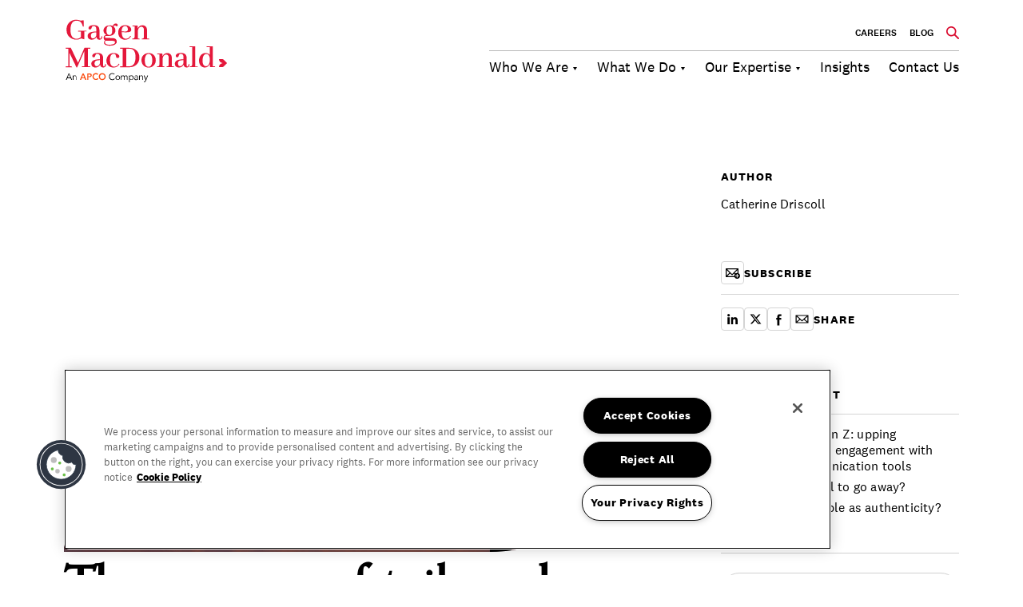

--- FILE ---
content_type: text/html; charset=UTF-8
request_url: https://www.gagenmacdonald.com/blog/building-employee-engagement-in-unlikely-places
body_size: 18908
content:
<!DOCTYPE html><html
class="fonts-loaded" lang="en" prefix="og: http://ogp.me/ns# fb: http://ogp.me/ns/fb#"><head><meta
charset="utf-8"><meta
http-equiv="x-ua-compatible" content="ie=edge"><meta
name="viewport" content="width=device-width, initial-scale=1"><link
rel="icon" href="/assets/global/favicon.ico"><link
rel="apple-touch-icon" sizes="180x180" href="/assets/global/favicon.ico/apple-touch-icon.png"><link
rel="icon" type="image/png" sizes="32x32" href="/assets/global/favicon.ico/favicon-32x32.png"><link
rel="icon" type="image/png" sizes="16x16" href="/assets/global/favicon.ico/favicon-16x16.png"><link
rel="manifest" href="/assets/global/favicon.ico/site.webmanifest"><link
rel="mask-icon" href="/assets/global/favicon.ico/safari-pinned-tab.svg" color="#5bbad5"><meta
name="msapplication-TileColor" content="#da532c"><meta
name="theme-color" content="#ffffff"><style>[v-cloak]{display:none !important}</style><link
rel="stylesheet" href="https://use.typekit.net/zsq2gyt.css"><link
rel="stylesheet" href="/assets/css/app.css?id=f3fab1be0f19069704390a6442f899dd"><style>body:not(.user-is-tabbing) button:focus,body:not(.user-is-tabbing) input:focus,body:not(.user-is-tabbing) select:focus,body:not(.user-is-tabbing) textarea:focus{outline:none}</style><script>function handleFirstTab(e){if(e.keyCode===9){document.body.classList.add('user-is-tabbing');window.removeEventListener('keydown',handleFirstTab);window.addEventListener('mousedown',handleMouseDownOnce);}}
function handleMouseDownOnce(){document.body.classList.remove('user-is-tabbing');window.removeEventListener('mousedown',handleMouseDownOnce);window.addEventListener('keydown',handleFirstTab);}
window.addEventListener('keydown',handleFirstTab);</script><script>!function(e,t){"function"==typeof define&&define.amd?define(t):"object"==typeof exports?module.exports=t():e.Cookie=t()}(this,function(){"use strict";function e(t,n,o){return void 0===n?e.get(t):void(null===n?e.remove(t):e.set(t,n,o))}function t(e){return e.replace(/[.*+?^$|[\](){}\\-]/g,"\\$&")}function n(e){var t="";for(var n in e)if(e.hasOwnProperty(n)){if("expires"===n){var r=e[n];"object"!=typeof r&&(r+="number"==typeof r?"D":"",r=o(r)),e[n]=r.toUTCString()}if("secure"===n){if(!e[n])continue;t+=";"+n}t+=";"+n+"="+e[n]}return e.hasOwnProperty("path")||(t+=";path=/"),t}function o(e){var t=new Date,n=e.charAt(e.length-1),o=parseInt(e,10);switch(n){case"Y":t.setFullYear(t.getFullYear()+o);break;case"M":t.setMonth(t.getMonth()+o);break;case"D":t.setDate(t.getDate()+o);break;case"h":t.setHours(t.getHours()+o);break;case"m":t.setMinutes(t.getMinutes()+o);break;case"s":t.setSeconds(t.getSeconds()+o);break;default:t=new Date(e)}return t}return e.enabled=function(){var t,n="__test_key";return document.cookie=n+"=1",t=!!document.cookie,t&&e.remove(n),t},e.get=function(e,n){if("string"!=typeof e||!e)return null;e="(?:^|; )"+t(e)+"(?:=([^;]*?))?(?:;|$)";var o=new RegExp(e),r=o.exec(document.cookie);return null!==r?n?r[1]:decodeURIComponent(r[1]):null},e.getRaw=function(t){return e.get(t,!0)},e.set=function(e,t,o,r){o!==!0&&(r=o,o=!1),r=n(r?r:{});var u=e+"="+(o?t:encodeURIComponent(t))+r;document.cookie=u},e.setRaw=function(t,n,o){e.set(t,n,!0,o)},e.remove=function(t){e.set(t,"a",{expires:new Date})},e});</script><script type="text/javascript" id="hs-script-loader" async defer src="//js.hs-scripts.com/8290849.js"></script><link
rel='dns-prefetch' href='//js.hs-scripts.com' /><script type="text/javascript">var root=document.getElementsByTagName("html")[0];root.setAttribute("class","js");</script><script>!function(s,n,i,t,c,h){s.SnitchObject=i;s[i]||(s[i]=function(){(s[i].q=s[i].q||[]).push(arguments)});s[i].l=+new Date;c=n.createElement(t);h=n.getElementsByTagName(t)[0];c.src='//snid.snitcher.com/8411937.js';h.parentNode.insertBefore(c,h)}(window,document,'snid','script');snid('verify','8411937');</script><script async src="https://www.googletagmanager.com/gtag/js?id=UA-6636269-2"></script><script>window.dataLayer=window.dataLayer||[];function gtag(){dataLayer.push(arguments);}
gtag('js',new Date());gtag('config','UA-6636269-2');</script><script type="text/javascript">_linkedin_partner_id="1449010";window._linkedin_data_partner_ids=window._linkedin_data_partner_ids||[];window._linkedin_data_partner_ids.push(_linkedin_partner_id);</script><script type="text/javascript">(function(){var s=document.getElementsByTagName("script")[0];var b=document.createElement("script");b.type="text/javascript";b.async=true;b.src="https://snap.licdn.com/li.lms-analytics/insight.min.js";s.parentNode.insertBefore(b,s);})();</script><noscript><img
height="1" width="1" style="display:none;" alt="" src="https://px.ads.linkedin.com/collect/?pid=1449010&fmt=gif" /></noscript><script src="/assets/js/app.js?id=662e3b0ac463b7290ff10ad4afb3fbb6" defer></script><title>Building Employee Engagement in Unlikely Places | Gagen MacDonald</title>
<script>dataLayer = [];
(function(w,d,s,l,i){w[l]=w[l]||[];w[l].push({'gtm.start':
new Date().getTime(),event:'gtm.js'});var f=d.getElementsByTagName(s)[0],
j=d.createElement(s),dl=l!='dataLayer'?'&l='+l:'';j.async=true;j.src=
'https://www.googletagmanager.com/gtm.js?id='+i+dl;f.parentNode.insertBefore(j,f);
})(window,document,'script','dataLayer','GTM-NGPDXZ9');
</script><meta name="generator" content="SEOmatic">
<meta name="description" content="To reach deskless, frontline employees, a receiver-centric communication approach is the only option that works.">
<meta name="referrer" content="no-referrer-when-downgrade">
<meta name="robots" content="all">
<meta content="en_US" property="og:locale">
<meta content="Gagen MacDonald" property="og:site_name">
<meta content="website" property="og:type">
<meta content="https://www.gagenmacdonald.com/blog/building-employee-engagement-in-unlikely-places" property="og:url">
<meta content="Building Employee Engagement in Unlikely Places" property="og:title">
<meta content="To reach deskless, frontline employees, a receiver-centric communication approach is the only option that works." property="og:description">
<meta content="https://gagen-website.transforms.svdcdn.com/production/images/team/SEO_deskless-worker.png?w=1200&amp;h=630&amp;q=82&amp;auto=format&amp;fit=crop&amp;dm=1698674439&amp;s=a766143c3e909ba716be8c6f11f64118" property="og:image">
<meta content="1200" property="og:image:width">
<meta content="630" property="og:image:height">
<meta name="twitter:card" content="summary_large_image">
<meta name="twitter:site" content="@gagenmac">
<meta name="twitter:creator" content="@gagenmac">
<meta name="twitter:title" content="Building Employee Engagement in Unlikely Places">
<meta name="twitter:description" content="To reach deskless, frontline employees, a receiver-centric communication approach is the only option that works.">
<meta name="twitter:image" content="https://gagen-website.transforms.svdcdn.com/production/images/team/SEO_deskless-worker.png?w=1200&amp;h=630&amp;q=82&amp;auto=format&amp;fit=crop&amp;dm=1698674439&amp;s=a766143c3e909ba716be8c6f11f64118">
<meta name="twitter:image:width" content="800">
<meta name="twitter:image:height" content="418">
<link href="https://www.gagenmacdonald.com/blog/building-employee-engagement-in-unlikely-places" rel="canonical">
<link href="https://www.gagenmacdonald.com/" rel="home">
<link type="text/plain" href="https://www.gagenmacdonald.com/humans.txt" rel="author"></head><body
class="m-0 relative overflow-x-hidden"><noscript><iframe src="https://www.googletagmanager.com/ns.html?id=GTM-NGPDXZ9"
height="0" width="0" style="display:none;visibility:hidden"></iframe></noscript>
<nav
class="navbar-container relative w-full transition-all z-50"><div
class="flex w-full"><div
class="flex w-full items-center justify-between font-sans"><div
class="hidden lg:flex w-full container-max-screen px-8 lg:px-20 py-2 lg:py-6 items-center justify-between"><a
href="https://www.gagenmacdonald.com/"><img
src="/assets/global/gagen-logo-header-2024.svg" width="210" height="80"></a><div
class="flex flex-col justify-between"><div
class="flex justify-end items-center space-x-4 uppercase font-medium text-xs"><a
href="https://www.gagenmacdonald.com/consulting-careers" class="text-13 cursor-pointer  hover:text-red-800 transition-all">Careers</a><a
href="https://www.gagenmacdonald.com/consulting-industry-trends" class="text-13 cursor-pointer  hover:text-red-800 transition-all">BLOG</a><form
action="https://www.gagenmacdonald.com/search/results"
class="search-pane overflow-hidden w-[16px] hover:w-[150px] flex space-x-4 transition-all focus-within:w-[150px]"
data-search-pane><button
type="submit" class="focus:outline-none flex-shrink-0"><svg
width="16px" height="16px" viewBox="0 0 16 16" version="1.1" xmlns="http://www.w3.org/2000/svg" xmlns:xlink="http://www.w3.org/1999/xlink"><title>Glyphs/Search</title><g
id="Symbols" stroke="none" stroke-width="1" fill="none" fill-rule="evenodd"><g
id="Nav" transform="translate(-1364.000000, -20.000000)" fill="#DA0D30"><g
id="Glyphs/Search" transform="translate(1364.000000, 20.000000)"><path
d="M15.7063939,14.3703494 L11.3258225,9.98806368 C12.1110461,8.9170964 12.5316874,7.62232255 12.5258225,6.29434939 C12.5108399,2.82789882 9.70710473,0.020085074 6.2406796,6.36775157e-05 C4.58179978,-0.00744179766 2.98881832,0.648814042 1.81660644,1.82263596 C0.644394559,2.99645787 -0.00967420411,4.59033858 0.00010817168,6.24920653 C0.0150906982,9.71597269 2.81908174,12.5240423 6.28582246,12.5440637 C7.61920554,12.5498427 8.91870988,12.1242916 9.99039389,11.3309208 L9.99496531,11.3274922 L14.3715367,15.7063494 C14.608164,15.9545934 14.9607548,16.0550767 15.2926966,15.9688668 C15.6246385,15.8826569 15.8837737,15.6232998 15.9696995,15.2912843 C16.0556253,14.9592688 15.9548403,14.6067641 15.7063939,14.3703494 L15.7063939,14.3703494 Z M6.27962547,10.8431674 C3.75291985,10.8286325 1.7091755,8.7821012 1.69808375,6.25537813 C1.69126411,5.04641633 2.16804205,3.88489927 3.0222849,3.02938522 C3.87652775,2.17387118 5.03733456,1.69536661 6.24630516,1.70038852 C8.77301078,1.71492345 10.8167551,3.76145472 10.8278469,6.2881778 C10.8346665,7.4971396 10.3578886,8.65865666 9.50364573,9.5141707 C8.64940288,10.3696847 7.48859607,10.8481893 6.27962547,10.8431674 Z" id="Search"></path></g></g></g></svg></button><input
class="border-b border-gray-400 border-t-0 border-l-0 border-r-0 focus:outline-none focus:ring-0 focus:ring-transparent text-black text-sm placeholder:text-gray-400 w-full bg-transparent"
type="search"
name="query"
placeholder=""
></form></div><div
class="flex justify-end border-t border-gray-300 space-x-6 mt-3"><button
id="nav-toggle-who-we-are"
class="group relative text-lg pt-1.5"
data-nav-toggle="who-we-are"><aside
class="absolute top-0 w-full h-1  group-hover:bg-red-800 transition-all"></aside><span
class="dropdown">Who We Are</span></button><button
id="nav-toggle-what-we-do"
class="group relative text-lg pt-1.5"
data-nav-toggle="what-we-do"><aside
class="absolute top-0 w-full h-1  group-hover:bg-red-800 transition-all"></aside><span
class="dropdown">What We Do</span></button><button
id="nav-toggle-our-expertise"
class="group relative text-lg pt-1.5"
data-nav-toggle="our-expertise"><aside
class="absolute top-0 w-full h-1  group-hover:bg-red-800 transition-all"></aside><span
class="dropdown">Our Expertise</span></button><a
href="https://www.gagenmacdonald.com/consulting-industry-trends" class="group relative text-lg pt-1.5"><aside
class="absolute top-0 w-full h-1  group-hover:bg-red-800 transition-all"></aside><span>Insights</span></a><a
href="https://www.gagenmacdonald.com/strategy-consulting-firm" class="group relative text-lg pt-1.5"><aside
class="absolute top-0 w-full h-1  group-hover:bg-red-800 transition-all"></aside><span>Contact Us</span></a></div></div></div><div
class="lg:hidden flex w-full items-center justify-between bg-white px-8 py-2"><a
href="https://www.gagenmacdonald.com/"><img
src="/assets/global/gagen-logo-header-2024.svg" width="150" height="57"></a><button
id="mobile-nav-toggle"
class="hamburger hamburger--collapse transform scale-75 p-0 border border-red-900"
type="button"
data-nav-mobile-burger><span
class="hamburger-box"><span
class="hamburger-inner"></span></span></button></div></div><div
id="mobile-nav-content" class="opacity-0 pointer-events-none fixed bg-opacity-95 w-screen h-screen left-0 top-0 text-white font-medium transition-all"><aside
id="close-button" class="toggle-mobile-nav-menu nav-menu-close absolute top-4 right-2 text-black p-6 cursor-pointer"></aside></div></div></nav><nav
id="nav-menu-container" class="w-full"><section
id="nav-menu-who-we-are"
class="nav-menu absolute top-0 inset-x-0 w-screen bg-white transition-all overflow-hidden max-h-0 shadow-xl z-40"
data-nav-menu="who-we-are"><div
class="container-max-screen px-8 lg:px-20 grid grid-cols-6 gap-6"><a
href="https://www.gagenmacdonald.com/strategy-consultants" class="px-4 py-2 box-border space-y-1.5 space-y-1.5 border-l-2 mt-28 border-gray-200 hover:bg-gray-100 hover:border-red-800 transition-all"><h6 class="menu-item primary">Who We Are</h6></a><a
href="https://www.gagenmacdonald.com/consulting-best-practices" class="px-4 py-2 box-border space-y-1.5 space-y-1.5 border-l-2 mt-28 border-gray-200 hover:bg-gray-100 hover:border-red-800 transition-all"><h6 class="menu-item">What Defines Us</h6></a><a
href="https://www.gagenmacdonald.com/our-people" class="px-4 py-2 box-border space-y-1.5 space-y-1.5 border-l-2 mt-28 border-gray-200 hover:bg-gray-100 hover:border-red-800 transition-all"><h6 class="menu-item">Our People</h6></a></div></section><section
id="nav-menu-what-we-do"
class="nav-menu absolute top-0 inset-x-0 w-screen bg-white transition-all overflow-hidden max-h-0 shadow-xl z-40"
data-nav-menu="what-we-do"><div
class="container-max-screen px-8 lg:px-20 grid grid-cols-6 gap-6"><a
href="https://www.gagenmacdonald.com/areas-of-focus-consulting" class="px-4 py-2 box-border space-y-1.5 space-y-1.5 border-l-2 mt-28 border-gray-200 hover:bg-gray-100 hover:border-red-800 transition-all"><h6 class="menu-item primary">What We Do</h6></a><a
href="https://www.gagenmacdonald.com/m-and-a-integration" class="px-4 py-2 box-border space-y-1.5 space-y-1.5 border-l-2 mt-28 border-gray-200 hover:bg-gray-100 hover:border-red-800 transition-all"><h6 class="menu-item">M&amp;A Integration</h6></a><a
href="https://www.gagenmacdonald.com/digital-transformation-consulting" class="px-4 py-2 box-border space-y-1.5 space-y-1.5 border-l-2 mt-28 border-gray-200 hover:bg-gray-100 hover:border-red-800 transition-all"><h6 class="menu-item">Business &amp; Digital Transformation</h6></a><a
href="https://www.gagenmacdonald.com/strategy-execution" class="px-4 py-2 box-border space-y-1.5 space-y-1.5 border-l-2 mt-28 border-gray-200 hover:bg-gray-100 hover:border-red-800 transition-all"><h6 class="menu-item">Strategy Execution</h6></a><a
href="https://www.gagenmacdonald.com/culture-change" class="px-4 py-2 box-border space-y-1.5 space-y-1.5 border-l-2 mt-28 border-gray-200 hover:bg-gray-100 hover:border-red-800 transition-all"><h6 class="menu-item">Culture Change</h6></a><a
href="https://www.gagenmacdonald.com/future-of-work" class="px-4 py-2 box-border space-y-1.5 space-y-1.5 border-l-2 mt-28 border-gray-200 hover:bg-gray-100 hover:border-red-800 transition-all"><h6 class="menu-item">Future of Work</h6></a><a
href="https://www.gagenmacdonald.com/workforce-management-consultant" class="px-4 py-2 box-border space-y-1.5 space-y-1.5 border-l-2 border-gray-200 hover:bg-gray-100 hover:border-red-800 transition-all"><h6 class="menu-item">Employee Activism</h6></a><a
href="https://www.gagenmacdonald.com/customer-experience-consulting" class="px-4 py-2 box-border space-y-1.5 space-y-1.5 border-l-2 border-gray-200 hover:bg-gray-100 hover:border-red-800 transition-all"><h6 class="menu-item">Customer &amp; Employee Experience</h6></a><a
href="https://www.gagenmacdonald.com/consulting-case-studies" class="px-4 py-2 box-border space-y-1.5 space-y-1.5 border-l-2 border-gray-200 hover:bg-gray-100 hover:border-red-800 transition-all"><h6 class="menu-item">Case Studies</h6></a></div></section><section
id="nav-menu-our-expertise"
class="nav-menu absolute top-0 inset-x-0 w-screen bg-white transition-all overflow-hidden max-h-0 shadow-xl z-40"
data-nav-menu="our-expertise"><div
class="container-max-screen px-8 lg:px-20 grid grid-cols-6 gap-6"><a
href="https://www.gagenmacdonald.com/management-consulting-services" class="px-4 py-2 box-border space-y-1.5 space-y-1.5 border-l-2 mt-28 border-gray-200 hover:bg-gray-100 hover:border-red-800 transition-all"><h6 class="menu-item primary">Our Expertise</h6></a><a
href="https://www.gagenmacdonald.com/change-and-transformation" class="px-4 py-2 box-border space-y-1.5 space-y-1.5 border-l-2 mt-28 border-gray-200 hover:bg-gray-100 hover:border-red-800 transition-all"><h6 class="menu-item">Change &amp; Transformation</h6></a><a
href="https://www.gagenmacdonald.com/organizational-purpose-consulting" class="px-4 py-2 box-border space-y-1.5 space-y-1.5 border-l-2 mt-28 border-gray-200 hover:bg-gray-100 hover:border-red-800 transition-all"><h6 class="menu-item">Purpose</h6></a><a
href="https://www.gagenmacdonald.com/culture-consultant" class="px-4 py-2 box-border space-y-1.5 space-y-1.5 border-l-2 mt-28 border-gray-200 hover:bg-gray-100 hover:border-red-800 transition-all"><h6 class="menu-item">Culture</h6></a><a
href="https://www.gagenmacdonald.com/internal-communications" class="px-4 py-2 box-border space-y-1.5 space-y-1.5 border-l-2 mt-28 border-gray-200 hover:bg-gray-100 hover:border-red-800 transition-all"><h6 class="menu-item">Communications</h6></a><a
href="https://www.gagenmacdonald.com/employee-engagement-consultants" class="px-4 py-2 box-border space-y-1.5 space-y-1.5 border-l-2 mt-28 border-gray-200 hover:bg-gray-100 hover:border-red-800 transition-all"><h6 class="menu-item">Employee Engagement</h6></a><a
href="https://www.gagenmacdonald.com/leadership-consultant" class="px-4 py-2 box-border space-y-1.5 space-y-1.5 border-l-2 border-gray-200 hover:bg-gray-100 hover:border-red-800 transition-all"><h6 class="menu-item">Leadership &amp; Talent</h6></a><a
href="https://www.gagenmacdonald.com/creative-consultant" class="px-4 py-2 box-border space-y-1.5 space-y-1.5 border-l-2 border-gray-200 hover:bg-gray-100 hover:border-red-800 transition-all"><h6 class="menu-item">Experience Design &amp; Creative Consulting</h6></a></div></section></nav><nav
id="nav-menu-mobile-container"
class="fixed inset-y-0 w-screen h-0 overflow-hidden bg-white z-40 px-8 transition-all"
data-nav-mobile-container><form
action="https://www.gagenmacdonald.com/search/results" class="flex space-x-4 md:space-x-8 mb-8"><input
class="border border-gray-400 bg-gray-50 px-8 py-4 text-black font-medium placeholder:text-gray-400 w-full md:w-2/3" type="search" name="q" placeholder="Enter your search here" ><button
type="submit" class="bg-red-800 flex justify-center items-center p-4"><svg
class="scale-75" width="32px" height="33px" viewBox="0 0 32 33" version="1.1" xmlns="http://www.w3.org/2000/svg" xmlns:xlink="http://www.w3.org/1999/xlink"><title>Glyphs/Search</title><g
id="Dev-Handoff" stroke="none" stroke-width="1" fill="none" fill-rule="evenodd"><g
id="Search-Results" transform="translate(-1151.000000, -483.000000)" fill="#FFFFFF"><g
id="Group-4" transform="translate(1115.000000, 450.000000)"><g
id="Glyphs/Search" transform="translate(36.274510, 33.663366)"><path
d="M30.7968508,28.4561374 L22.207495,19.7783439 C23.7471493,17.6576166 24.571936,15.093708 24.5604362,12.4640582 C24.5310587,5.59979964 19.0335387,0.0397724238 12.2366267,0.00012609409 C8.98392114,-0.014736233 5.86042809,1.28478028 3.56197342,3.60918012 C1.26351874,5.93357995 -0.0189690277,9.08977937 0.000212101333,12.3746664 C0.0295896043,19.2395499 5.52761125,24.8000837 12.3251421,24.8397301 C14.9396187,24.8511737 17.4876664,24.0084983 19.5890076,22.437467 L19.5979712,22.4306777 L28.1794838,31.101682 C28.6434589,31.5932542 29.3348133,31.7922311 29.9856797,31.6215184 C30.6365461,31.4508057 31.1446543,30.9372273 31.3131363,30.2797709 C31.4816183,29.6223144 31.2840006,28.9242854 30.7968508,28.4561374 L30.7968508,28.4561374 Z M12.3129911,21.4716186 C7.35866637,21.4428366 3.35132452,17.3902994 3.32957598,12.3868874 C3.31620415,9.99290363 4.25106284,7.69286984 5.92604882,5.99878262 C7.6010348,4.3046954 9.87712659,3.35716161 12.2476572,3.36710599 C17.2019819,3.39588802 21.2093238,7.4484252 21.2310723,12.4518372 C21.2444441,14.845821 20.3095855,17.1458548 18.6345995,18.839942 C16.9596135,20.5340292 14.6835217,21.481563 12.3129911,21.4716186 Z" id="Search"></path></g></g></g></g></svg></button></form><div
class="overflow-y-scroll pb-32 max-h-[84vh]"><div
data-accordion="1"
class="accordion active border-t border-gray-300 w-full"
data-nav-mobile-trigger
><div
data-accordion="1" class="flex justify-between py-4"><a
class="text-lg dropdown">Who We Are</a></div><div
id="accordion-description-1"
data-accordion="1"
data-nav-mobile-content
class="accordion-description flex flex-col space-y-4 overflow-hidden transition-all max-h-0"><a
href="https://www.gagenmacdonald.com/strategy-consultants"class="text-16">Who We Are</a><a
href="https://www.gagenmacdonald.com/consulting-best-practices"class="text-16">What Defines Us</a><a
href="https://www.gagenmacdonald.com/our-people"class="text-16">Our People</a></div></div><div
data-accordion="5"
class="accordion  border-t border-gray-300 w-full"
data-nav-mobile-trigger
><div
data-accordion="5" class="flex justify-between py-4"><a
class="text-lg dropdown">What We Do</a></div><div
id="accordion-description-5"
data-accordion="5"
data-nav-mobile-content
class="accordion-description flex flex-col space-y-4 overflow-hidden transition-all max-h-0"><a
href="https://www.gagenmacdonald.com/areas-of-focus-consulting"class="text-16">What We Do</a><a
href="https://www.gagenmacdonald.com/m-and-a-integration"class="text-16">M&amp;A Integration</a><a
href="https://www.gagenmacdonald.com/digital-transformation-consulting"class="text-16">Business &amp; Digital Transformation</a><a
href="https://www.gagenmacdonald.com/strategy-execution"class="text-16">Strategy Execution</a><a
href="https://www.gagenmacdonald.com/culture-change"class="text-16">Culture Change</a><a
href="https://www.gagenmacdonald.com/future-of-work"class="text-16">Future of Work</a><a
href="https://www.gagenmacdonald.com/workforce-management-consultant"class="text-16">Employee Activism</a><a
href="https://www.gagenmacdonald.com/customer-experience-consulting"class="text-16">Customer &amp; Employee Experience</a><a
href="https://www.gagenmacdonald.com/consulting-case-studies"class="text-16">Case Studies</a></div></div><div
data-accordion="15"
class="accordion  border-t border-gray-300 w-full"
data-nav-mobile-trigger
><div
data-accordion="15" class="flex justify-between py-4"><a
class="text-lg dropdown">Our Expertise</a></div><div
id="accordion-description-15"
data-accordion="15"
data-nav-mobile-content
class="accordion-description flex flex-col space-y-4 overflow-hidden transition-all max-h-0"><a
href="https://www.gagenmacdonald.com/management-consulting-services"class="text-16">Our Expertise</a><a
href="https://www.gagenmacdonald.com/change-and-transformation"class="text-16">Change &amp; Transformation</a><a
href="https://www.gagenmacdonald.com/organizational-purpose-consulting"class="text-16">Purpose</a><a
href="https://www.gagenmacdonald.com/culture-consultant"class="text-16">Culture</a><a
href="https://www.gagenmacdonald.com/internal-communications"class="text-16">Communications</a><a
href="https://www.gagenmacdonald.com/employee-engagement-consultants"class="text-16">Employee Engagement</a><a
href="https://www.gagenmacdonald.com/leadership-consultant"class="text-16">Leadership &amp; Talent</a><a
href="https://www.gagenmacdonald.com/creative-consultant"class="text-16">Experience Design &amp; Creative Consulting</a></div></div><div
data-accordion="24"
class="  border-t border-gray-300 w-full"
><div
data-accordion="24" class="flex justify-between py-4"><a
href="https://www.gagenmacdonald.com/consulting-industry-trends" class="text-lg ">Insights</a></div><div
id="accordion-description-24"
data-accordion="24"
data-nav-mobile-content
class="accordion-description flex flex-col space-y-4 overflow-hidden transition-all max-h-0"></div></div><div
data-accordion="25"
class="  border-t border-gray-300 w-full"
><div
data-accordion="25" class="flex justify-between py-4"><a
href="https://www.gagenmacdonald.com/strategy-consulting-firm" class="text-lg ">Contact Us</a></div><div
id="accordion-description-25"
data-accordion="25"
data-nav-mobile-content
class="accordion-description flex flex-col space-y-4 overflow-hidden transition-all max-h-0"></div></div><div
data-accordion="1"
class=" active border-t border-gray-300 w-full"
><div
data-accordion="1" class="flex justify-between py-4"><a
href="https://www.gagenmacdonald.com/consulting-careers" class="text-lg ">Careers</a></div><div
id="accordion-description-1"
data-accordion="1"
data-nav-mobile-content
class="accordion-description flex flex-col space-y-4 overflow-hidden transition-all max-h-0"></div></div><div
data-accordion="2"
class="  border-t border-gray-300 w-full"
><div
data-accordion="2" class="flex justify-between py-4"><a
href="https://www.gagenmacdonald.com/consulting-industry-trends" class="text-lg ">BLOG</a></div><div
id="accordion-description-2"
data-accordion="2"
data-nav-mobile-content
class="accordion-description flex flex-col space-y-4 overflow-hidden transition-all max-h-0"></div></div></div></nav><aside
id="nav-backdrop-close"
class="fixed inset-0 w-screen h-screen bg-transparent z-30 opacity-0 pointer-events-none"
data-nav-close></aside><main
name="insights-events"><div
name="insights-blog-detail"
class="insights-blog-new-detail"
data-theme-header="red-800"
data-theme-sidebar="red-1200"><div
class="insights-blog-new-detail-balloon"></div><div
class="insights-blog-new-detail-l "><div
class="insights-blog-new-detail-col-main"><div
class="insights-blog-new-detail-col-l flex flex-col"><header
class="insights-blog-new-header"><div
class="insights-blog-new-header-l"><div
class="insights-blog-new-header-txt"><h2 class="eyebrow insights-blog-new-header-title-2"><span
class="insights-blog-new-header-title-breadcrumb">
Insights &amp; Events /
Blog
</span><span
class="insights-blog-new-header-title-date inline-block rich-text">Nov 07, 2023</span></h2><h3 class="insights-blog-new-header-title-3">Building Employee Engagement in Unlikely Places</h3><div
class="insights-blog-new-header-lede">To reach deskless, frontline employees, a receiver-centric communication approach is the only option that works.</div></div><div
class="insights-blog-new-header-image"><picture><source
type="image/jpeg" srcset="https://gagen-website.transforms.svdcdn.com/production/images/global/deskless-workers_header-for-Craft.png?w=320&amp;q=100&amp;fm=jpg&amp;fit=crop&amp;dm=1698674247&amp;s=18b5e3389ee15301d766677e8d71af48 320w, https://gagen-website.transforms.svdcdn.com/production/images/global/deskless-workers_header-for-Craft.png?w=360&amp;q=100&amp;fm=jpg&amp;fit=crop&amp;dm=1698674247&amp;s=94d34c7b828aa6c169967d2ca6d684ba 360w, https://gagen-website.transforms.svdcdn.com/production/images/global/deskless-workers_header-for-Craft.png?w=412&amp;q=100&amp;fm=jpg&amp;fit=crop&amp;dm=1698674247&amp;s=00809f11a9ae08c1b04326fdb07b15e9 412w, https://gagen-website.transforms.svdcdn.com/production/images/global/deskless-workers_header-for-Craft.png?w=600&amp;q=100&amp;fm=jpg&amp;fit=crop&amp;dm=1698674247&amp;s=2d2bc556433c1d7d4cf01da2e59923d4 600w, https://gagen-website.transforms.svdcdn.com/production/images/global/deskless-workers_header-for-Craft.png?w=1024&amp;q=100&amp;fm=jpg&amp;fit=crop&amp;dm=1698674247&amp;s=75308c6acac1b69db085717a79f43e15 1024w, https://gagen-website.transforms.svdcdn.com/production/images/global/deskless-workers_header-for-Craft.png?w=1280&amp;q=100&amp;fm=jpg&amp;fit=crop&amp;dm=1698674247&amp;s=2b67b1f671a024220a2fdfa028929036 1280w, https://gagen-website.transforms.svdcdn.com/production/images/global/deskless-workers_header-for-Craft.png?w=1440&amp;q=100&amp;fm=jpg&amp;fit=crop&amp;dm=1698674247&amp;s=e0f9097e9e0f1286c96cc68318589d9a 1440w, https://gagen-website.transforms.svdcdn.com/production/images/global/deskless-workers_header-for-Craft.png?w=1600&amp;q=100&amp;fm=jpg&amp;fit=crop&amp;dm=1698674247&amp;s=d26673be6e9d703486381ad0db9488a8 1600w, https://gagen-website.transforms.svdcdn.com/production/images/global/deskless-workers_header-for-Craft.png?w=1920&amp;q=100&amp;fm=jpg&amp;fit=crop&amp;dm=1698674247&amp;s=b172a4bf40bd8922e4b6c2d6c0d30db6 1920w, https://gagen-website.transforms.svdcdn.com/production/images/global/deskless-workers_header-for-Craft.png?w=2560&amp;q=100&amp;fm=jpg&amp;fit=crop&amp;dm=1698674247&amp;s=b0fad322ecd32b065d2be6003424d1b1 2560w" media="(min-width: 0)" sizes="100dvw"><img
class="insights-blog-new-header-img" src="https://gagen-website.transforms.svdcdn.com/production/images/global/deskless-workers_header-for-Craft.png?w=2000&amp;h=590&amp;auto=compress%2Cformat&amp;fit=crop&amp;dm=1698674247&amp;s=116cdc1e93455d8f25ed67b5b6e0e400" width="2000" height="590" alt="Deskless workers header for Craft"></picture></div></div></header><div
class="insights-blog-authors-share-mb"><div
class="insights-blog-authors-share-mb-l"><div
class="insights-blog-new-detail-author-speaker"><h3 class="eyebrow">Author</h3><ul
class="detail-blog-new-author-speaker-list"><li
class="detail-blog-new-author-speaker-item"><a
class="detail-blog-new-author-speaker-link"
href="https://www.gagenmacdonald.com/consulting-team/catherine-driscoll">Catherine Driscoll</a></li></ul></div><div
class="insights-blog-new-detail-share-subscribe"><script defer src="https://cdn.jsdelivr.net/npm/alpinejs@3.x.x/dist/cdn.min.js"></script><div
class="subscribe-newsletter"
x-data="{
modalOpen: false,
submitted: false,
formLoading: false,
hasMessage: false,
handleSubmission() {
this.submitted = true;
}
}"
x-init="
submitted = false;
console.log('Component initialized - submitted:', submitted);
window.handleHubSpotSubmission = () => handleSubmission()
"
x-effect="
if (modalOpen) {
document.body.style.overflow = 'hidden';
document.body.style.position = 'fixed';
document.body.style.width = '100%';// Manually manipulate z-index
document.querySelectorAll('.navbar-container, .insights-blog-new-header').forEach(el => {
el.dataset.originalZIndex = el.style.zIndex || getComputedStyle(el).zIndex;
el.style.zIndex = '1';
});} else {
document.body.style.overflow = '';
document.body.style.position = '';
document.body.style.width = '';// Restore original z-indices
document.querySelectorAll('.navbar-container, .insights-blog-new-header').forEach(el => {
if (el.dataset.originalZIndex) {
el.style.zIndex = el.dataset.originalZIndex === 'auto' ? '' : el.dataset.originalZIndex;
delete el.dataset.originalZIndex;
}
});
}
"><div
class="subscribe-newsletter-container  w-full space-y-3"><div
class="subscribe-newsletter-container-width w-full"><div
class="subscribe-newsletter-container-l flex items-center space-x-4 py-6"><button
@click="
if ( submitted ) {
console.log('Submitted form state');
formLoading = true;
submitted = false;
hasMessage = true;
setTimeout(() => {
formLoading = false;
}, 100);
} else {
formLoading = true;
setTimeout(() => formLoading = false, 500);
}
modalOpen = true;
"
class="subscribe-newsletter-btn flex justify-between items-center gap-[10px]"><svg
xmlns="http://www.w3.org/2000/svg" width="29" height="29" viewBox="0 0 29 29" fill="none"><rect
x="0.5" y="0.5" width="28" height="28" rx="3.5" stroke="#D4D4D4"/><path
d="M6.61545 9H21.3845C21.7245 9 22 9.27361 22 9.61117V19.3888C22 19.7264 21.7245 20 21.3845 20H6.61545C6.27553 20 6 19.7264 6 19.3888V9.61117C6 9.27361 6.27553 9 6.61545 9ZM8.10109 10.2223L14.0001 16.0802L19.8991 10.2223H8.10109ZM20.7694 11.0864L17.3319 14.5L20.7694 17.9135V11.0864ZM19.8991 18.7777L16.4616 15.3641L14.4354 17.3764C14.1949 17.615 13.8054 17.615 13.5651 17.3764L11.5387 15.3641L8.10121 18.7777H19.8991ZM7.23077 17.9136L10.6683 14.5L7.23077 11.0865V17.9136Z" fill="black"/><path
d="M24.001 18.3726C24.001 20.4051 22.3533 22.0527 20.3208 22.0527C18.2883 22.0527 16.6406 20.4051 16.6406 18.3726C16.6406 16.3401 18.2883 14.6924 20.3208 14.6924C22.3533 14.6924 24.001 16.3401 24.001 18.3726Z" fill="black"/><path
d="M20.3438 15.9922L20.3437 20.5924" stroke="white"/><path
d="M22.6445 18.292L18.0443 18.292" stroke="white"/></svg><span
class="eyebrow">Subscribe</span></button></div></div></div><div
x-show="modalOpen"
x-cloak
@click.self="modalOpen = false;"
@keydown.escape.window="modalOpen = false;"
class="isolate fixed inset-0 z-[9999] flex items-center justify-center bg-black bg-opacity-50 p-4 subscribe-newsletter-modal"
style="display: none;"><div
x-show="modalOpen"
x-transition:enter="transition ease-out duration-300"
x-transition:enter-start="opacity-0 transform scale-95"
x-transition:enter-end="opacity-100 transform scale-100"
x-transition:leave="transition ease-in duration-200"
x-transition:leave-start="opacity-100 transform scale-100"
x-transition:leave-end="opacity-0 transform scale-95"
class="bg-white shadow-xl relative overflow-auto"
style="max-width: 807px; max-height: 1034px; width: 100%;"><button
@click="modalOpen = false;"
class="absolute top-4 right-4 z-10"
aria-label="Close modal"><svg
class="w-6 h-6" fill="none" stroke="currentColor" viewBox="0 0 24 24"><path
stroke-linecap="round" stroke-linejoin="round" stroke-width="2" d="M6 18L18 6M6 6l12 12" /></svg></button><div
class="p-8"><div
x-show="formLoading"
x-cloak
class="flex flex-col items-center justify-center py-20"><div
class="flex space-x-2"><div
class="w-3 h-3 bg-gray-700 rounded-full animate-bounce" style="animation-delay: 0ms;"></div><div
class="w-3 h-3 bg-gray-700 rounded-full animate-bounce" style="animation-delay: 150ms;"></div><div
class="w-3 h-3 bg-gray-700 rounded-full animate-bounce" style="animation-delay: 300ms;"></div></div><p
class="mt-6 text-gray-600"
:class="{ 'hidden': hasMessage }">Loading form...</p></div><div
class="flex flex-col justify-between"
x-show="!submitted && !formLoading"><div
class="text-red-800"><span
class="eyebrow text-red-800 block mb-4">Subscribe</span><h2 class="text-black text-5xl  mb-[20px]">Sign up for our newsletter!</h2></div><div
class="subscribe-modal-form"
:class="{ 'my-10': hasMessage }"
id="subscribe-modal-form"><div
class="hbspt-modal-form"><script 
                                charset="utf-8" 
                                type="text/javascript" 
                                src="//js.hsforms.net/forms/embed/v2.js"></script><script>hbspt.forms.create({region:"na1",portalId:"8290849",formId:"9a1663fc-cad1-402c-be3e-a8c507563509",formInstanceId:"1",onFormSubmitted:function($form){console.log('Form submitted');if(window.handleHubSpotSubmission){window.handleHubSpotSubmission();}}});</script></div></div></div><div
x-show="submitted && !formLoading"
x-cloak
class="flex flex-col justify-between"><div
class="py-8"><h2 class="text-4xl mb-2">Thank You!</h2><p
class="mb-8">You've successfully subscribed to our newsletter.<br
/>
We'll keep you updated with our latest news and offers.</p><button
@click="modalOpen = false;"
class="px-8 py-3 button">
Close
</button></div></div></div></div></div></div><style>[x-cloak]{display:none !important}</style><div
class="insights-blog-new-detail-share"><h3 class="eyebrow">Share</h3><ul
class="insights-blog-new-detail-share-list"><li
class="insights-blog-new-detail-share-item insights-blog-new-detail-share-item--linkedin"><a
href="https://www.linkedin.com/cws/share?url=https://www.gagenmacdonald.com/blog/building-employee-engagement-in-unlikely-places"
class="insights-blog-new-detail-share-link"
target="_blank"><i
aria-hidden="true"></i><span
class="sr-only">share on linkedin</span></a></li><li
class="insights-blog-new-detail-share-item insights-blog-new-detail-share-item--twitter"><a
href="https://twitter.com/intent/tweet?url=https://www.gagenmacdonald.com/blog/building-employee-engagement-in-unlikely-places"
class="insights-blog-new-detail-share-link"
target="_blank"><i
aria-hidden="true"></i><span
class="sr-only">share on x</span></a></li><li
class="insights-blog-new-detail-share-item insights-blog-new-detail-share-item--fb"><a
href="https://www.facebook.com/sharer/sharer.php?u=https://www.gagenmacdonald.com/blog/building-employee-engagement-in-unlikely-places"
class="insights-blog-new-detail-share-link"
target="_blank"><i
aria-hidden="true"></i><span
class="sr-only">share on facebook</span></a></li><li
class="insights-blog-new-detail-share-item insights-blog-new-detail-share-item--copy"><button
type="button" class="insights-blog-new-detail-share-link js-copy-link" data-url="https://www.gagenmacdonald.com/blog/building-employee-engagement-in-unlikely-places"><i
aria-hidden="true"></i><span
class="sr-only">copy article link for email</span></button></li></ul></div></div></div></div><div
class="insights-blog-new-detail-body"><div
class="insights-blog-new-detail-richtext prose prose-sm md:prose-base lg:prose-lg mb-6"><h2><strong>The power of tailored employee communications</strong></h2><p>In the many years that I’ve been studying employee behavior and creating engagement and communications strategies, one key principle has served as my guidepost: you must meet people where they are and deliver communications through a receiver-centric focus.</p><p>By receiver-centric, I mean this: <em>What</em> information would be appreciated by your employee audience? <em>How</em> do they want to receive it? And importantly, <em>from whom</em> do they want to receive it?</p><p>Also known as <em>human-centered </em>or <em>user-centric </em>communication, the key to a receiver-centric approach is meeting people where they are. My commitment to it has led me to some interesting places — such as the men’s bathroom of a utility substation in New Jersey. But we’ll come back to that.</p><p>It is well known that when employees feel connected to their companies through a shared sense of purpose, they are happier and more productive; tend to stay longer in their positions; and are quicker to adapt to change. To arrive at that shared sense of purpose across a culture, employees must understand and believe in the company’s strategic direction and be able to see themselves contributing to its success. They also need to be seen and understood in the communications they receive.</p><p>Truly engaged employees lead to engaged teams, and truly engaged teams are the drivers of change and positive business results. According to Seenit’s report <a
href="https://www.seenit.io/reports-ebooks/the-talent-revolution-2022/"><em>The Talent Revolution 2022</em></a>, investments in employee wellbeing can lead to a productivity increase of 23 percent, confirming what we already know: that organizations don’t transform, humans do.</p><p>In a period hallmarked by constant change — with employees bobbing in the wake of reorganizations, leadership changes and business transformations — it can be easy for communicators to fall into a cycle of reactivity: of feeling the need to communicate <em>more </em>to everyone. But <em>more</em> does not mean <em>better</em>, and just because you <em>can</em>
doesn’t mean you <em>should</em>.</p><p>Specific employee groups have different needs and desires for communications, and in today’s highly matrixed, digital communications landscape, there is no excuse for a one-size-fits-all approach. Companies simply have to do better.</p><h2><strong>Challenge: How can you reach deskless employees with limited access to technology? </strong></h2><p>This need for a return to a receiver-centric approach to communications has become ever clear through a recent Gagen engagement with a power company. The company has tasked us with evaluating their communications with field workers. These frontline employees spend their time performing dangerous work that demands their complete focus and attention. Experience matters; valuable employees are not easy to replace.</p><p>We began our work by visiting locations to learn about the employees’ daily routines and ways of working, taking note of the physical spaces, communication opportunities and trusted relationships at play. Immediately, we could see opportunities to more effectively use digital screens and common spaces.</p><p>Through focus groups, we learned that frontline managers are the “funnels” of all important information to frontline employees, and that frontline employees prefer to receive most information in face-to-face daily meetings, backed up by paper-based communications posted on bulletin boards. And not just any bulletin board — the specific bulletin board they look at every day to check their overtime hours.</p><p>Frontline employees’ information priorities include: the day’s work; safety, training and security updates; and updates on compensation, overtime and benefits. No surprises there. But they also shared how much they value updates about the company’s financial health, leadership changes and the future of their industry. To us, this suggests that they’re eager to be invested in the company’s future.</p><p>Through focus groups with their frontline managers, we learned that the sheer volume of email managers receive has become an issue, making it more difficult for them to curate relevant information for their frontline employees. (One leader confessed to twice deleting his entire email inbox in frustration. “I’m embarrassed to admit that. But if it’s important, I’ll receive another 10 emails on it.”)</p><h2><strong>Our recommendations? Meet them where they are.</strong></h2><p>Our research continues and we look forward to the results of a channel and communications survey (delivered via paper because that’s how frontline employees prefer to complete it) that will rate current communication vehicles and further define their priorities for receiving news from local and top company leaders. We hope to learn how they would like to be informed about industry and company news, financial updates and other “bigger picture” topics unrelated to their daily work.</p><p>In the meantime, we’re thinking through recommendations to move the needle on engagement with employees and managers. Instead of sending <em>more</em> to fill the information gaps, we’ll be advocating for sending <em>less, </em>and recommending an audit of frontline manager digital channels to prioritize and deliver the right message to the right person at the right time. By delivering receiver-centric, relevant content consistently, an organization demonstrates that it understands <em>who their employees are</em> and <em>what they value</em>. And that builds engagement.</p><p>Another recommendation will be equipping frontline managers with the tools and information they need to be effective communicators. As the most important people responsible for building engagement with frontline employees, frontline managers’ time is incredibly valuable. We’ll be recommending the development of ready resources — a weekly communications package of pre-curated, relevant content that is easy to share face-to-face, and easy to reinforce through digital signage and other channels.</p><p>Recognizing how much frontline employees also appreciate in-person conversations with leaders (versus printed or digital communications from them), we’ll be recommending the company’s leaders continue a regular cadence of on-site visits. And we’ll be recommending new communication vehicles to meet field employees’ desires for industry and company updates.</p><p>During our focus groups, we heard from seasoned field employees about how they used to post bulletins on bathroom stalls, affectionately remembered as the “toilet paper” campaign. The campaign had moved from paper to digital and employees missed the old way — which is how I found myself being escorted on a tour of the men’s bathroom, envisioning an updated version of the approach they preferred.</p><p>Employee engagement is about knowing your audience, and recognizing and intentionally navigating the human emotions and operational realities that drive their behavior.</p><p>When you’re truly committed to receiver-centric communication, you meet people where they are — wherever that might be.</p></div></div></div></div><aside
class="insights-blog-new-detail-col-aside"><div
class="insights-blog-new-detail-col-aside-l"><div
class="insights-blog-authors-share-dsk"><div
class="insights-blog-authors-share-dsk-l"><div
class="insights-blog-new-detail-author-speaker"><h3 class="eyebrow">Author</h3><ul
class="detail-blog-new-author-speaker-list"><li
class="detail-blog-new-author-speaker-item"><a
class="detail-blog-new-author-speaker-link"
href="https://www.gagenmacdonald.com/consulting-team/catherine-driscoll">Catherine Driscoll</a></li></ul></div><div
class="insights-blog-new-detail-share-subscribe"><script defer src="https://cdn.jsdelivr.net/npm/alpinejs@3.x.x/dist/cdn.min.js"></script><div
class="subscribe-newsletter"
x-data="{
modalOpen: false,
submitted: false,
formLoading: false,
hasMessage: false,
handleSubmission() {
this.submitted = true;
}
}"
x-init="
submitted = false;
console.log('Component initialized - submitted:', submitted);
window.handleHubSpotSubmission = () => handleSubmission()
"
x-effect="
if (modalOpen) {
document.body.style.overflow = 'hidden';
document.body.style.position = 'fixed';
document.body.style.width = '100%';// Manually manipulate z-index
document.querySelectorAll('.navbar-container, .insights-blog-new-header').forEach(el => {
el.dataset.originalZIndex = el.style.zIndex || getComputedStyle(el).zIndex;
el.style.zIndex = '1';
});} else {
document.body.style.overflow = '';
document.body.style.position = '';
document.body.style.width = '';// Restore original z-indices
document.querySelectorAll('.navbar-container, .insights-blog-new-header').forEach(el => {
if (el.dataset.originalZIndex) {
el.style.zIndex = el.dataset.originalZIndex === 'auto' ? '' : el.dataset.originalZIndex;
delete el.dataset.originalZIndex;
}
});
}
"><div
class="subscribe-newsletter-container  w-full space-y-3"><div
class="subscribe-newsletter-container-width w-full"><div
class="subscribe-newsletter-container-l flex items-center space-x-4 py-6"><button
@click="
if ( submitted ) {
console.log('Submitted form state');
formLoading = true;
submitted = false;
hasMessage = true;
setTimeout(() => {
formLoading = false;
}, 100);
} else {
formLoading = true;
setTimeout(() => formLoading = false, 500);
}
modalOpen = true;
"
class="subscribe-newsletter-btn flex justify-between items-center gap-[10px]"><svg
xmlns="http://www.w3.org/2000/svg" width="29" height="29" viewBox="0 0 29 29" fill="none"><rect
x="0.5" y="0.5" width="28" height="28" rx="3.5" stroke="#D4D4D4"/><path
d="M6.61545 9H21.3845C21.7245 9 22 9.27361 22 9.61117V19.3888C22 19.7264 21.7245 20 21.3845 20H6.61545C6.27553 20 6 19.7264 6 19.3888V9.61117C6 9.27361 6.27553 9 6.61545 9ZM8.10109 10.2223L14.0001 16.0802L19.8991 10.2223H8.10109ZM20.7694 11.0864L17.3319 14.5L20.7694 17.9135V11.0864ZM19.8991 18.7777L16.4616 15.3641L14.4354 17.3764C14.1949 17.615 13.8054 17.615 13.5651 17.3764L11.5387 15.3641L8.10121 18.7777H19.8991ZM7.23077 17.9136L10.6683 14.5L7.23077 11.0865V17.9136Z" fill="black"/><path
d="M24.001 18.3726C24.001 20.4051 22.3533 22.0527 20.3208 22.0527C18.2883 22.0527 16.6406 20.4051 16.6406 18.3726C16.6406 16.3401 18.2883 14.6924 20.3208 14.6924C22.3533 14.6924 24.001 16.3401 24.001 18.3726Z" fill="black"/><path
d="M20.3438 15.9922L20.3437 20.5924" stroke="white"/><path
d="M22.6445 18.292L18.0443 18.292" stroke="white"/></svg><span
class="eyebrow">Subscribe</span></button></div></div></div><div
x-show="modalOpen"
x-cloak
@click.self="modalOpen = false;"
@keydown.escape.window="modalOpen = false;"
class="isolate fixed inset-0 z-[9999] flex items-center justify-center bg-black bg-opacity-50 p-4 subscribe-newsletter-modal"
style="display: none;"><div
x-show="modalOpen"
x-transition:enter="transition ease-out duration-300"
x-transition:enter-start="opacity-0 transform scale-95"
x-transition:enter-end="opacity-100 transform scale-100"
x-transition:leave="transition ease-in duration-200"
x-transition:leave-start="opacity-100 transform scale-100"
x-transition:leave-end="opacity-0 transform scale-95"
class="bg-white shadow-xl relative overflow-auto"
style="max-width: 807px; max-height: 1034px; width: 100%;"><button
@click="modalOpen = false;"
class="absolute top-4 right-4 z-10"
aria-label="Close modal"><svg
class="w-6 h-6" fill="none" stroke="currentColor" viewBox="0 0 24 24"><path
stroke-linecap="round" stroke-linejoin="round" stroke-width="2" d="M6 18L18 6M6 6l12 12" /></svg></button><div
class="p-8"><div
x-show="formLoading"
x-cloak
class="flex flex-col items-center justify-center py-20"><div
class="flex space-x-2"><div
class="w-3 h-3 bg-gray-700 rounded-full animate-bounce" style="animation-delay: 0ms;"></div><div
class="w-3 h-3 bg-gray-700 rounded-full animate-bounce" style="animation-delay: 150ms;"></div><div
class="w-3 h-3 bg-gray-700 rounded-full animate-bounce" style="animation-delay: 300ms;"></div></div><p
class="mt-6 text-gray-600"
:class="{ 'hidden': hasMessage }">Loading form...</p></div><div
class="flex flex-col justify-between"
x-show="!submitted && !formLoading"><div
class="text-red-800"><span
class="eyebrow text-red-800 block mb-4">Subscribe</span><h2 class="text-black text-5xl  mb-[20px]">Sign up for our newsletter!</h2></div><div
class="subscribe-modal-form"
:class="{ 'my-10': hasMessage }"
id="subscribe-modal-form"><div
class="hbspt-modal-form"><script 
                                charset="utf-8" 
                                type="text/javascript" 
                                src="//js.hsforms.net/forms/embed/v2.js"></script><script>hbspt.forms.create({region:"na1",portalId:"8290849",formId:"9a1663fc-cad1-402c-be3e-a8c507563509",formInstanceId:"1",onFormSubmitted:function($form){console.log('Form submitted');if(window.handleHubSpotSubmission){window.handleHubSpotSubmission();}}});</script></div></div></div><div
x-show="submitted && !formLoading"
x-cloak
class="flex flex-col justify-between"><div
class="py-8"><h2 class="text-4xl mb-2">Thank You!</h2><p
class="mb-8">You've successfully subscribed to our newsletter.<br
/>
We'll keep you updated with our latest news and offers.</p><button
@click="modalOpen = false;"
class="px-8 py-3 button">
Close
</button></div></div></div></div></div></div><style>[x-cloak]{display:none !important}</style><div
class="insights-blog-new-detail-share"><h3 class="eyebrow">Share</h3><ul
class="insights-blog-new-detail-share-list"><li
class="insights-blog-new-detail-share-item insights-blog-new-detail-share-item--linkedin"><a
href="https://www.linkedin.com/cws/share?url=https://www.gagenmacdonald.com/blog/building-employee-engagement-in-unlikely-places"
class="insights-blog-new-detail-share-link"
target="_blank"><i
aria-hidden="true"></i><span
class="sr-only">share on linkedin</span></a></li><li
class="insights-blog-new-detail-share-item insights-blog-new-detail-share-item--twitter"><a
href="https://twitter.com/intent/tweet?url=https://www.gagenmacdonald.com/blog/building-employee-engagement-in-unlikely-places"
class="insights-blog-new-detail-share-link"
target="_blank"><i
aria-hidden="true"></i><span
class="sr-only">share on x</span></a></li><li
class="insights-blog-new-detail-share-item insights-blog-new-detail-share-item--fb"><a
href="https://www.facebook.com/sharer/sharer.php?u=https://www.gagenmacdonald.com/blog/building-employee-engagement-in-unlikely-places"
class="insights-blog-new-detail-share-link"
target="_blank"><i
aria-hidden="true"></i><span
class="sr-only">share on facebook</span></a></li><li
class="insights-blog-new-detail-share-item insights-blog-new-detail-share-item--copy"><button
type="button" class="insights-blog-new-detail-share-link js-copy-link" data-url="https://www.gagenmacdonald.com/blog/building-employee-engagement-in-unlikely-places"><i
aria-hidden="true"></i><span
class="sr-only">copy article link for email</span></button></li></ul></div></div></div></div><div
class="insights-blog-new-detail-related-content"><div
class="insights-blog-new-detail-related-links"><h3 class="eyebrow">Related Content</h3><ul
class="insights-blog-new-detail-related-links-list"><li
class="insights-blog-new-detail-related-links-item"><a
href="https://www.gagenmacdonald.com/blog/more-than-just-gen-z-upping-engagement-new-wave-comms-tools" class="insights-blog-new-detail-related-links-link">
More than just Gen Z: upping multigenerational engagement with new-wave communication tools
</a></li><li
class="insights-blog-new-detail-related-links-item"><a
href="https://www.gagenmacdonald.com/blog/is-it-time-for-email-to-go-away" class="insights-blog-new-detail-related-links-link">
Is it time for email to go away?
</a></li><li
class="insights-blog-new-detail-related-links-item"><a
href="https://www.gagenmacdonald.com/blog/is-it-really-as-simple-as-authenticity" class="insights-blog-new-detail-related-links-link">
Is it really as simple as authenticity?
</a></li></ul></div></div><div
class="insights-blog-new-detail-tags mt-[47px]"><div
class="w-full space-y-3"><div
class="w-full border-t"><div
class="flex flex-col space-y-4 py-6"><a
href="/search/results?page=1&topic=blog&category=blog"
class="rounded-full px-4 py-2.5 border border-gray-200">
Blog
</a><a
href="/search/results?page=1&topic=mac&category=blog"
class="rounded-full px-4 py-2.5 border border-gray-200">
Mac
</a><a
href="/search/results?page=1&topic=employee-engagement&category=blog"
class="rounded-full px-4 py-2.5 border border-gray-200">
Employee Engagement
</a></div></div></div></div></div></aside></div></div><section
class="bg-blue-200"><div
class="container-max-screen flex flex-col lg:flex-row lg:divide lg:divide-x divide-gray-500 space-y-8 lg:space-y-0 px-8 lg:px-0 mb-14 lg:mb-0"><div
class="lg:w-1/2 flex flex-col items-center py-20 space-y-6 px-8 lg:px-0"><div
class="eyebrow">
/  Nov 01, 2023</div><h4 class="w-4/5 text-center mx-auto">Six Levers that define how companies think, feel and behave</h4><a
href="https://www.gagenmacdonald.com/consultant-resources/six-levers-that-define-how-companies-think-feel-and-behave" class="button">Previous Post</a></div><div
class="lg:w-1/2 flex flex-col items-center py-20  space-y-6 px-8 lg:px-0"><div
class="eyebrow">
/  Nov 27, 2023</div><h4 class="w-4/5 text-center mx-auto">Showcasing Culture Transformation at Gartner&#039;s ReimagineHR 2023</h4><a
href="https://www.gagenmacdonald.com/blog/showcasing-culture-transformation-gartners-reimaginehr-2023" class="button">Next Post</a></div></div></section></main><footer
name="footer-main" class="gagen-footer w-full bg-red-800 z-[999]"><section
class="container-max-screen px-8 lg:px-20 py-8 flex flex-col lg:flex-row lg:space-x-10 w-full text-white"><div
class="pt-6 lg:w-full order-1 lg:order-2"><div
class="mb-[20px] lg:hidden"><?xml version="1.0" encoding="UTF-8"?><svg
width="49px" height="49px" viewBox="0 0 49 49" version="1.1" xmlns="http://www.w3.org/2000/svg" xmlns:xlink="http://www.w3.org/1999/xlink"><title>Fill 32</title><g
id="Symbols" stroke="none" stroke-width="1" fill="none" fill-rule="evenodd"><g
id="Footer" transform="translate(-69.000000, -230.000000)" fill="#FFFFFF"><g
id="Group-34" transform="translate(69.000000, 230.000000)"><path
d="M28.0706278,3.59685235 C25.6810538,1.20483761 22.5420404,0 19.4030269,0 L0,0 C0,14.0243883 10.0075673,22.8114613 23.4150785,24.5088302 C10.0075673,26.1963878 0,34.9971967 0,49 L19.4030269,49 C22.5420404,49 25.6810538,47.8147852 28.0706278,45.412959 C29.934417,43.5566457 49,24.5088302 49,24.5088302 C49,24.5088302 29.934417,5.46493933 28.0706278,3.59685235" id="Fill-32"></path></g></g></g></svg></div><div
class="flex flex-col lg:grid lg:grid-cols-5 lg:grid-rows-3 lg:gap-x-[25px] xl:gap-x-[50px] 2xl:gap-x-[80px] text-[14px] tracking-widest"><div
class="lg:row-start-1 flex flex-col"><a
href="https://www.gagenmacdonald.com/strategy-consulting-firm"
class="button-footer"
>
Contact Us
</a><a
href="https://www.gagenmacdonald.com/consulting-careers"
class="button-footer"
>
Careers
</a><a
href="https://www.linkedin.com/company/gagen-macdonald"
class="button-footer"
target="_blank"
>
Follow Us on LinkedIn
</a></div><div
class="lg:row-start-1 flex flex-col"><a
href="https://www.gagenmacdonald.com/privacy-policy"
class="button-footer"
>
Privacy Policy
</a><a
href="https://www.gagenmacdonald.com/cookie-policy"
class="button-footer"
>
Cookie Policy
</a><a
href="https://www.gagenmacdonald.com/terms-and-conditions"
class="button-footer"
>
Terms &amp; Conditions
</a></div><div
class="lg:row-start-1 flex flex-col mt-[40px] lg:mt-0 lg:row-span-2"><h6 class="button-footer hover:no-underline">Location</h6><div
class="font-light tracking-[0.28px] lg:text-xs xl:text-sm"><p>500 West Madison Street <br>Suite 820 <br>Chicago, IL 60661<br>+1 (312) 640-9100</p></div><a
href="https://maps.app.goo.gl/wwDuNPhT74iGNwyp8"
class="underline"
>
View Map
</a></div><div
class="lg:row-start-1 flex flex-col order-2 lg:justify-self-end lg:col-start-4 lg:row-span-3 lg:col-span-2"><div
class="flex gap-[40px]"><div
class="border-r border-red-600 flex items-center pr-[40px]"><a
href="https://apcoworldwide.com/"
target="_blank"
><img
class="max-w-full w-[100px] lg:w-[213px]"
src="https://gagen-website.transforms.svdcdn.com/production/images/global/Logos/logo-apco-2x.png?w=426&amp;h=332&amp;q=85&amp;fm=webp&amp;fit=clip&amp;dm=1765831873&amp;s=65ba252add687399d127ac6142e8b9c9"
srcset="https://gagen-website.transforms.svdcdn.com/production/images/global/Logos/logo-apco-2x.png?w=426&amp;h=332&amp;q=85&amp;fm=webp&amp;fit=clip&amp;dm=1765831873&amp;s=65ba252add687399d127ac6142e8b9c9 2x"
width="213"
height="166"/></a></div><div
class="flex flex-col items-center gap-[20px] py-[20px]"><a
href="https://www.gagenmacdonald.com/"
><img
class="max-w-full w-[100px] lg:w-[140px]"
src="https://gagen-website.transforms.svdcdn.com/production/images/global/Logos/logo-gagen-2x.png?w=280&amp;q=85&amp;fm=webp&amp;fit=clip&amp;dm=1765831875&amp;s=7b115bbc339ad83d3a83d5673f2a5153"
srcset="https://gagen-website.transforms.svdcdn.com/production/images/global/Logos/logo-gagen-2x.png?w=280&amp;q=85&amp;fm=webp&amp;fit=clip&amp;dm=1765831875&amp;s=7b115bbc339ad83d3a83d5673f2a5153 2x"
width="140" /></a><a
href="https://www.camarco.co.uk/"
target="_blank"
><img
class="max-w-full w-[100px] lg:w-[140px]"
src="https://gagen-website.transforms.svdcdn.com/production/images/global/Logos/logo-camarco-2x.png?w=280&amp;q=85&amp;fm=webp&amp;fit=clip&amp;dm=1765831874&amp;s=73c97710d4f95972a7a843a97be35d2d"
srcset="https://gagen-website.transforms.svdcdn.com/production/images/global/Logos/logo-camarco-2x.png?w=280&amp;q=85&amp;fm=webp&amp;fit=clip&amp;dm=1765831874&amp;s=73c97710d4f95972a7a843a97be35d2d 2x"
width="140" /></a><a
href="https://dotpomelo.com/"
target="_blank"
><img
class="max-w-full w-[100px] lg:w-[140px]"
src="https://gagen-website.transforms.svdcdn.com/production/images/global/Logos/logo-pomelo-2x.png?w=280&amp;q=85&amp;fm=webp&amp;fit=clip&amp;dm=1765831877&amp;s=b4c45147c55b4ea73b6d941f8d3ca44f"
srcset="https://gagen-website.transforms.svdcdn.com/production/images/global/Logos/logo-pomelo-2x.png?w=280&amp;q=85&amp;fm=webp&amp;fit=clip&amp;dm=1765831877&amp;s=b4c45147c55b4ea73b6d941f8d3ca44f 2x"
width="140" /></a></div></div></div><div
class="my-[40px] lg:my-0 row-start-2 col-span-2 flex items-center gap-[30px] tracking-[0.28px]"><a
class="button white"
href="/subscribe">
Subscribe
</a><p
class="w-2/3 lg:w-auto leading-[1.2] -mt-[3px] lg:text-xs xl:text-sm">Stay current with the trends,<br>insights and thought leadership<br
/> that interest you most.</p></div><div
class="hidden lg:flex my-[40px] lg:my-[20px] row-start-3 col-span-2 text-xs shrink-0 tracking-[0.24px] items-center lg:gap-[20px]"><div><?xml version="1.0" encoding="UTF-8"?><svg
width="49px" height="49px" viewBox="0 0 49 49" version="1.1" xmlns="http://www.w3.org/2000/svg" xmlns:xlink="http://www.w3.org/1999/xlink"><title>Fill 32</title><g
id="Symbols" stroke="none" stroke-width="1" fill="none" fill-rule="evenodd"><g
id="Footer" transform="translate(-69.000000, -230.000000)" fill="#FFFFFF"><g
id="Group-34" transform="translate(69.000000, 230.000000)"><path
d="M28.0706278,3.59685235 C25.6810538,1.20483761 22.5420404,0 19.4030269,0 L0,0 C0,14.0243883 10.0075673,22.8114613 23.4150785,24.5088302 C10.0075673,26.1963878 0,34.9971967 0,49 L19.4030269,49 C22.5420404,49 25.6810538,47.8147852 28.0706278,45.412959 C29.934417,43.5566457 49,24.5088302 49,24.5088302 C49,24.5088302 29.934417,5.46493933 28.0706278,3.59685235" id="Fill-32"></path></g></g></g></svg></div><p>Copyright &copy; 2026 Gagen MacDonald LLC. All Rights Reserved.</p></div><div
class="mb-[40px] lg:my-[20px] row-start-3 col-start-3 col-span-2 flex items-start gap-[20px]"><img
class="shrink-0" src="/assets/global/footer-logo-02.svg" /><p
class="shrink-0 basis-[30%] text-12 w-36 tracking-[0.24px] leading-[17px]">Proud to be a women-owned business!</p></div></div><hr
class="w-full lg:hidden border-red-600 my-6" /><p
class="lg:hidden text-xs shrink-0 tracking-[0.24px]">Copyright &copy; 2026 Gagen MacDonald LLC. All Rights Reserved.</p></div></section></footer><script 
        src=https://cdn.cookielaw.org/scripttemplates/otSDKStub.js
        type="text/javascript"
        charset="UTF-8"
        data-domain-script="018ec97a-cbf0-7e59-abc6-6e954d04a7fd"
></script><script type="text/javascript">function OptanonWrapper(){}</script><script>!function(){var e=document,t=e.createElement("script");if(!("noModule"in t)&&"onbeforeload"in t){var n=!1;e.addEventListener("beforeload",function(e){if(e.target===t)n=!0;else if(!e.target.hasAttribute("nomodule")||!n)return;e.preventDefault()},!0),t.type="module",t.src=".",e.head.appendChild(t),t.remove()}}();</script><script async defer src="https://scripts.simpleanalyticscdn.com/latest.js"></script><noscript><img
src="https://queue.simpleanalyticscdn.com/noscript.gif" alt="" referrerpolicy="no-referrer-when-downgrade" /></noscript><aside
class="hidden ie-11-container fixed items-center h-screen w-screen" style="z-index: 999999; top: 0px;"><div
class="absolute h-full w-full z-10 opacity-75 top-0" style="background-color: #000000;"></div><section
class="relative z-20 m-auto p-20 flex flex-col items-center text-center" style="max-height: 650px; max-width: 800px; color: #ffffff;"><div
onclick="document.querySelector('.ie-11-container').classList.add('hidden');document.body.style.overflow = 'auto';" class="ie-11-container-close absolute cursor-pointer" style="right: 1em; top: 1em;">&#x2715</div><h1 class="leading-none">Browser not supported</h1><p
class="m-10" style="max-width: 400px;">It looks like you may be using a web browser that we don’t support. Make sure you’re using the most recent version of your browser, or try using one of these supported browsers:</p><section
class="flex justify-between w-full px-20"><article
class="flex flex-col items-center"><img
src="/assets/global/edge.svg" alt="Edge"/><h5 class="uppercase text-center font-semibold mt-4">Edge</h5></article><article
class="flex flex-col items-center"><img
src="/assets/global/chrome.svg" alt="Chrome"/><h5 class="uppercase text-center font-semibold mt-4">Chrome</h5></article><article
class="flex flex-col items-center"><img
src="/assets/global/firefox.svg" alt="Firefox"/><h5 class="uppercase text-center font-semibold mt-4">Firefox</h5></article><article
class="flex flex-col items-center"><img
src="/assets/global/safari.svg" alt="Safari"/><h5 class="uppercase text-center font-semibold mt-4">Safari</h5></article></section></section></aside><script>if(window.document.documentMode){document.body.style.overflow="hidden";document.querySelector('.ie-11-container').classList.remove('hidden');document.querySelector('.ie-11-container').classList.add('flex');}</script><script type="application/ld+json">{"@context":"https://schema.org","@graph":[{"@type":"WebSite","author":{"@id":"#identity"},"copyrightHolder":{"@id":"#identity"},"copyrightYear":"2023","creator":{"@id":"#creator"},"dateCreated":"2023-10-27T10:09:13-07:00","dateModified":"2023-11-29T08:36:07-08:00","datePublished":"2023-11-07T08:00:00-08:00","description":"To reach deskless, frontline employees, a receiver-centric communication approach is the only option that works.","headline":"Building Employee Engagement in Unlikely Places","image":{"@type":"ImageObject","url":"https://gagen-website.transforms.svdcdn.com/production/images/team/SEO_deskless-worker.png?w=1200&h=630&q=82&auto=format&fit=crop&dm=1698674439&s=a766143c3e909ba716be8c6f11f64118"},"inLanguage":"en-us","mainEntityOfPage":"https://www.gagenmacdonald.com/blog/building-employee-engagement-in-unlikely-places","name":"Building Employee Engagement in Unlikely Places","publisher":{"@id":"#creator"},"url":"https://www.gagenmacdonald.com/blog/building-employee-engagement-in-unlikely-places"},{"@id":"#identity","@type":"WebPage","description":"Gagen MacDonald is a business transformation consulting firm specializing in communications, culture and change management.","inLanguage":"en-us","name":"Gagen MacDonald"},{"@id":"#creator","@type":"Organization"},{"@type":"BreadcrumbList","description":"Breadcrumbs list","itemListElement":[{"@type":"ListItem","item":"https://www.gagenmacdonald.com/","name":"Home","position":1},{"@type":"ListItem","item":"https://www.gagenmacdonald.com/blog/building-employee-engagement-in-unlikely-places","name":"Building Employee Engagement in Unlikely Places","position":2}],"name":"Breadcrumbs"}]}</script></body></html>

--- FILE ---
content_type: text/css
request_url: https://www.gagenmacdonald.com/assets/css/app.css?id=f3fab1be0f19069704390a6442f899dd
body_size: 32741
content:
/*! tailwindcss v3.3.6 | MIT License | https://tailwindcss.com*/*,:after,:before{border:0 solid #d0d0d0;-webkit-box-sizing:border-box;box-sizing:border-box}:after,:before{--tw-content:""}html{-webkit-text-size-adjust:100%;-webkit-font-feature-settings:normal;font-feature-settings:normal;font-family:national-2,Arial,sans-serif;font-variation-settings:normal;line-height:1.5;-moz-tab-size:4;-o-tab-size:4;tab-size:4}body{line-height:inherit;margin:0}hr{border-top-width:1px;color:inherit;height:0}abbr:where([title]){-webkit-text-decoration:underline dotted;text-decoration:underline dotted}h1,h2,h3,h4,h5,h6{font-size:inherit;font-weight:inherit}a{color:inherit;text-decoration:inherit}b,strong{font-weight:bolder}code,kbd,pre,samp{-webkit-font-feature-settings:normal;font-feature-settings:normal;font-family:ui-monospace,SFMono-Regular,Menlo,Monaco,Consolas,Liberation Mono,Courier New,monospace;font-size:1em;font-variation-settings:normal}small{font-size:80%}sub,sup{font-size:75%;line-height:0;position:relative;vertical-align:baseline}sub{bottom:-.25em}sup{top:-.5em}table{border-collapse:collapse;border-color:inherit;text-indent:0}button,input,optgroup,select,textarea{-webkit-font-feature-settings:inherit;font-feature-settings:inherit;color:inherit;font-family:inherit;font-size:100%;font-variation-settings:inherit;font-weight:inherit;line-height:inherit;margin:0;padding:0}button,select{text-transform:none}[type=button],[type=reset],[type=submit],button{-webkit-appearance:button;background-color:transparent;background-image:none}:-moz-focusring{outline:auto}:-moz-ui-invalid{box-shadow:none}progress{vertical-align:baseline}::-webkit-inner-spin-button,::-webkit-outer-spin-button{height:auto}[type=search]{-webkit-appearance:textfield;outline-offset:-2px}::-webkit-search-decoration{-webkit-appearance:none}::-webkit-file-upload-button{-webkit-appearance:button;font:inherit}summary{display:list-item}blockquote,dd,dl,figure,h1,h2,h3,h4,h5,h6,hr,p,pre{margin:0}fieldset{margin:0}fieldset,legend{padding:0}menu,ol,ul{list-style:none;margin:0;padding:0}dialog{padding:0}textarea{resize:vertical}input::-webkit-input-placeholder,textarea::-webkit-input-placeholder{color:#9d9d9d;opacity:1}input::-moz-placeholder,textarea::-moz-placeholder{color:#9d9d9d;opacity:1}input:-ms-input-placeholder,textarea:-ms-input-placeholder{color:#9d9d9d;opacity:1}input::-ms-input-placeholder,textarea::-ms-input-placeholder{color:#9d9d9d;opacity:1}input::placeholder,textarea::placeholder{color:#9d9d9d;opacity:1}[role=button],button{cursor:pointer}:disabled{cursor:default}audio,canvas,embed,iframe,img,object,svg,video{display:block;vertical-align:middle}img,video{height:auto;max-width:100%}[hidden]{display:none}[multiple],[type=date],[type=datetime-local],[type=email],[type=month],[type=number],[type=password],[type=search],[type=tel],[type=text],[type=time],[type=url],[type=week],input:where(:not([type])),select,textarea{--tw-shadow:0 0 #0000;-webkit-appearance:none;-moz-appearance:none;appearance:none;background-color:#fff;border-color:#868686;border-radius:0;border-width:1px;font-size:1rem;line-height:1.5rem;padding:.5rem .75rem}[multiple]:focus,[type=date]:focus,[type=datetime-local]:focus,[type=email]:focus,[type=month]:focus,[type=number]:focus,[type=password]:focus,[type=search]:focus,[type=tel]:focus,[type=text]:focus,[type=time]:focus,[type=url]:focus,[type=week]:focus,input:where(:not([type])):focus,select:focus,textarea:focus{--tw-ring-inset:var(--tw-empty,/*!*/ /*!*/);--tw-ring-offset-width:0px;--tw-ring-offset-color:#fff;--tw-ring-color:#6382bc;--tw-ring-offset-shadow:var(--tw-ring-inset) 0 0 0 var(--tw-ring-offset-width) var(--tw-ring-offset-color);--tw-ring-shadow:var(--tw-ring-inset) 0 0 0 calc(1px + var(--tw-ring-offset-width)) var(--tw-ring-color);border-color:#6382bc;-webkit-box-shadow:var(--tw-ring-offset-shadow),var(--tw-ring-shadow),var(--tw-shadow);box-shadow:var(--tw-ring-offset-shadow),var(--tw-ring-shadow),var(--tw-shadow);outline:2px solid transparent;outline-offset:2px}input::-webkit-input-placeholder,textarea::-webkit-input-placeholder{color:#868686;opacity:1}input::-moz-placeholder,textarea::-moz-placeholder{color:#868686;opacity:1}input:-ms-input-placeholder,textarea:-ms-input-placeholder{color:#868686;opacity:1}input::-ms-input-placeholder,textarea::-ms-input-placeholder{color:#868686;opacity:1}input::placeholder,textarea::placeholder{color:#868686;opacity:1}::-webkit-datetime-edit-fields-wrapper{padding:0}::-webkit-date-and-time-value{min-height:1.5em;text-align:inherit}::-webkit-datetime-edit{display:-webkit-inline-box;display:inline-flex}::-webkit-datetime-edit,::-webkit-datetime-edit-day-field,::-webkit-datetime-edit-hour-field,::-webkit-datetime-edit-meridiem-field,::-webkit-datetime-edit-millisecond-field,::-webkit-datetime-edit-minute-field,::-webkit-datetime-edit-month-field,::-webkit-datetime-edit-second-field,::-webkit-datetime-edit-year-field{padding-bottom:0;padding-top:0}select{background-image:url("data:image/svg+xml;charset=utf-8,%3Csvg xmlns='http://www.w3.org/2000/svg' fill='none' viewBox='0 0 20 20'%3E%3Cpath stroke='%23868686' stroke-linecap='round' stroke-linejoin='round' stroke-width='1.5' d='m6 8 4 4 4-4'/%3E%3C/svg%3E");background-position:right .5rem center;background-repeat:no-repeat;background-size:1.5em 1.5em;padding-right:2.5rem;-webkit-print-color-adjust:exact;print-color-adjust:exact}[multiple],[size]:where(select:not([size="1"])){background-image:none;background-position:0 0;background-repeat:unset;background-size:initial;padding-right:.75rem;-webkit-print-color-adjust:unset;print-color-adjust:unset}[type=checkbox],[type=radio]{-ms-flex-negative:0;--tw-shadow:0 0 #0000;-webkit-appearance:none;-moz-appearance:none;appearance:none;background-color:#fff;background-origin:border-box;border-color:#868686;border-width:1px;color:#6382bc;display:inline-block;flex-shrink:0;height:1rem;padding:0;-webkit-print-color-adjust:exact;print-color-adjust:exact;-webkit-user-select:none;-moz-user-select:none;-ms-user-select:none;user-select:none;vertical-align:middle;width:1rem}[type=checkbox]{border-radius:0}[type=radio]{border-radius:100%}[type=checkbox]:focus,[type=radio]:focus{--tw-ring-inset:var(--tw-empty,/*!*/ /*!*/);--tw-ring-offset-width:2px;--tw-ring-offset-color:#fff;--tw-ring-color:#6382bc;--tw-ring-offset-shadow:var(--tw-ring-inset) 0 0 0 var(--tw-ring-offset-width) var(--tw-ring-offset-color);--tw-ring-shadow:var(--tw-ring-inset) 0 0 0 calc(2px + var(--tw-ring-offset-width)) var(--tw-ring-color);-webkit-box-shadow:var(--tw-ring-offset-shadow),var(--tw-ring-shadow),var(--tw-shadow);box-shadow:var(--tw-ring-offset-shadow),var(--tw-ring-shadow),var(--tw-shadow);outline:2px solid transparent;outline-offset:2px}[type=checkbox]:checked,[type=radio]:checked{background-color:currentColor;background-position:50%;background-repeat:no-repeat;background-size:100% 100%;border-color:transparent}[type=checkbox]:checked{background-image:url("data:image/svg+xml;charset=utf-8,%3Csvg viewBox='0 0 16 16' fill='%23fff' xmlns='http://www.w3.org/2000/svg'%3E%3Cpath d='M12.207 4.793a1 1 0 0 1 0 1.414l-5 5a1 1 0 0 1-1.414 0l-2-2a1 1 0 0 1 1.414-1.414L6.5 9.086l4.293-4.293a1 1 0 0 1 1.414 0z'/%3E%3C/svg%3E")}@media (forced-colors:active) {[type=checkbox]:checked{-webkit-appearance:auto;-moz-appearance:auto;appearance:auto}}[type=radio]:checked{background-image:url("data:image/svg+xml;charset=utf-8,%3Csvg viewBox='0 0 16 16' fill='%23fff' xmlns='http://www.w3.org/2000/svg'%3E%3Ccircle cx='8' cy='8' r='3'/%3E%3C/svg%3E")}@media (forced-colors:active) {[type=radio]:checked{-webkit-appearance:auto;-moz-appearance:auto;appearance:auto}}[type=checkbox]:checked:focus,[type=checkbox]:checked:hover,[type=radio]:checked:focus,[type=radio]:checked:hover{background-color:currentColor;border-color:transparent}[type=checkbox]:indeterminate{background-color:currentColor;background-image:url("data:image/svg+xml;charset=utf-8,%3Csvg xmlns='http://www.w3.org/2000/svg' fill='none' viewBox='0 0 16 16'%3E%3Cpath stroke='%23fff' stroke-linecap='round' stroke-linejoin='round' stroke-width='2' d='M4 8h8'/%3E%3C/svg%3E");background-position:50%;background-repeat:no-repeat;background-size:100% 100%;border-color:transparent}@media (forced-colors:active) {[type=checkbox]:indeterminate{-webkit-appearance:auto;-moz-appearance:auto;appearance:auto}}[type=checkbox]:indeterminate:focus,[type=checkbox]:indeterminate:hover{background-color:currentColor;border-color:transparent}[type=file]{background:unset;border-color:inherit;border-radius:0;border-width:0;font-size:unset;line-height:inherit;padding:0}[type=file]:focus{outline:1px solid ButtonText;outline:1px auto -webkit-focus-ring-color}:root{--transparent:transparent;--black:#000;--white:#fff;--red-50:#fff1f1;--red-100:#ffe3e3;--red-200:#fbc6cb;--red-300:#f7a9b3;--red-400:#f38c9b;--red-500:#f06f83;--red-600:#ec526b;--red-700:#e83553;--red-800:#e4183b;--red-900:#b21e42;--red-1000:#801b3a;--red-1100:#aa1f66;--red-1200:#fff2fe;--red-DEFAULT:#e4183b;--yellow-50:#fff7e9;--yellow-100:#fdf3ba;--yellow-200:#f7ea48;--yellow-300:#f5d93c;--yellow-400:#f4d036;--yellow-500:#f2c52f;--yellow-600:#f0b323;--yellow-700:#d48f21;--yellow-800:#b86b20;--yellow-900:#9b471e;--yellow-1000:#6d1612;--yellow-DEFAULT:#f0b323;--green-50:#f2f9f9;--green-100:#d5eaeb;--green-200:#a6dedd;--green-300:#64ccc9;--green-400:#4db8b5;--green-500:#3ba9a6;--green-600:#2b9b97;--green-700:#198c88;--green-800:#007672;--green-900:#256060;--green-1000:#204041;--green-DEFAULT:#007672;--purple-50:#fff2fd;--purple-100:#ffc2f9;--purple-200:#ffa1f6;--purple-300:#ff6ef2;--purple-400:#ee5ed6;--purple-500:#dd4fba;--purple-600:#cc3f9f;--purple-700:#bb3083;--purple-800:#aa2067;--purple-900:#912360;--purple-1000:#681848;--purple-DEFAULT:#aa2067;--blue-50:#f5f6fa;--blue-100:#e9ecf5;--blue-200:#dfe8ff;--blue-300:#b7c7e9;--blue-400:#9aafda;--blue-500:#7d97ca;--blue-600:#6382bc;--blue-700:#4569ac;--blue-800:#2a539e;--blue-900:#003087;--blue-1000:#002254;--blue-DEFAULT:#003087;--gray-50:#fbfbfb;--gray-100:#f0f0f0;--gray-150:#d4d4d4;--gray-200:#d0d0d0;--gray-300:#b7b7b7;--gray-400:#9d9d9d;--gray-500:#868686;--gray-600:#6b6b6c;--gray-700:#545454;--gray-800:#3b3b3c;--gray-900:#161617;--gray-1000:#000;--gray-DEFAULT:#161617}@font-face{font-family:national-2;font-weight:400;src:url(/assets/global/fonts/national/woff2/national-2-regular.woff2) format("woff2")}@font-face{font-family:national-2;font-weight:500;src:url(/assets/global/fonts/national/woff2/national-2-medium.woff2) format("woff2")}@font-face{font-family:national-2;font-weight:700;src:url(/assets/global/fonts/national/woff2/national-2-bold.woff2) format("woff2")}html{overflow-x:hidden}h1{font-size:54px;line-height:58px}@media (min-width:1024px){h1{font-size:86px;line-height:90px}}h1{font-family:orpheuspro,Times New Roman,serif}h2{font-size:44px;line-height:47px}@media (min-width:1024px){h2{font-size:70px;line-height:70px}}h2{font-family:orpheuspro,Times New Roman,serif}h3{font-size:36px;line-height:40px}@media (min-width:1024px){h3{font-size:48px;line-height:50px}}h3{font-family:orpheuspro,Times New Roman,serif}h4{font-size:26px;line-height:31px}@media (min-width:1024px){h4{font-size:30px;line-height:35px}}h4{font-family:orpheuspro,Times New Roman,serif}h5{font-size:22px;line-height:27px}@media (min-width:1024px){h5{font-size:28px;line-height:34px}}h5{font-family:national-2,Arial,sans-serif;font-weight:500}h6{font-size:1.125rem;line-height:1.75rem;line-height:24px}@media (min-width:1024px){h6{font-size:22px;line-height:27px}}h6{font-family:national-2,Arial,sans-serif;font-weight:500}img{max-width:none}ul{margin-top:1rem}.search-pane._has-query{width:150px!important}*,:after,:before{--tw-border-spacing-x:0;--tw-border-spacing-y:0;--tw-translate-x:0;--tw-translate-y:0;--tw-rotate:0;--tw-skew-x:0;--tw-skew-y:0;--tw-scale-x:1;--tw-scale-y:1;--tw-pan-x: ;--tw-pan-y: ;--tw-pinch-zoom: ;--tw-scroll-snap-strictness:proximity;--tw-gradient-from-position: ;--tw-gradient-via-position: ;--tw-gradient-to-position: ;--tw-ordinal: ;--tw-slashed-zero: ;--tw-numeric-figure: ;--tw-numeric-spacing: ;--tw-numeric-fraction: ;--tw-ring-inset: ;--tw-ring-offset-width:0px;--tw-ring-offset-color:#fff;--tw-ring-color:rgba(125,151,202,.5);--tw-ring-offset-shadow:0 0 #0000;--tw-ring-shadow:0 0 #0000;--tw-shadow:0 0 #0000;--tw-shadow-colored:0 0 #0000;--tw-blur: ;--tw-brightness: ;--tw-contrast: ;--tw-grayscale: ;--tw-hue-rotate: ;--tw-invert: ;--tw-saturate: ;--tw-sepia: ;--tw-drop-shadow: ;--tw-backdrop-blur: ;--tw-backdrop-brightness: ;--tw-backdrop-contrast: ;--tw-backdrop-grayscale: ;--tw-backdrop-hue-rotate: ;--tw-backdrop-invert: ;--tw-backdrop-opacity: ;--tw-backdrop-saturate: ;--tw-backdrop-sepia: }::-ms-backdrop{--tw-border-spacing-x:0;--tw-border-spacing-y:0;--tw-translate-x:0;--tw-translate-y:0;--tw-rotate:0;--tw-skew-x:0;--tw-skew-y:0;--tw-scale-x:1;--tw-scale-y:1;--tw-pan-x: ;--tw-pan-y: ;--tw-pinch-zoom: ;--tw-scroll-snap-strictness:proximity;--tw-gradient-from-position: ;--tw-gradient-via-position: ;--tw-gradient-to-position: ;--tw-ordinal: ;--tw-slashed-zero: ;--tw-numeric-figure: ;--tw-numeric-spacing: ;--tw-numeric-fraction: ;--tw-ring-inset: ;--tw-ring-offset-width:0px;--tw-ring-offset-color:#fff;--tw-ring-color:rgba(125,151,202,.5);--tw-ring-offset-shadow:0 0 #0000;--tw-ring-shadow:0 0 #0000;--tw-shadow:0 0 #0000;--tw-shadow-colored:0 0 #0000;--tw-blur: ;--tw-brightness: ;--tw-contrast: ;--tw-grayscale: ;--tw-hue-rotate: ;--tw-invert: ;--tw-saturate: ;--tw-sepia: ;--tw-drop-shadow: ;--tw-backdrop-blur: ;--tw-backdrop-brightness: ;--tw-backdrop-contrast: ;--tw-backdrop-grayscale: ;--tw-backdrop-hue-rotate: ;--tw-backdrop-invert: ;--tw-backdrop-opacity: ;--tw-backdrop-saturate: ;--tw-backdrop-sepia: }::backdrop{--tw-border-spacing-x:0;--tw-border-spacing-y:0;--tw-translate-x:0;--tw-translate-y:0;--tw-rotate:0;--tw-skew-x:0;--tw-skew-y:0;--tw-scale-x:1;--tw-scale-y:1;--tw-pan-x: ;--tw-pan-y: ;--tw-pinch-zoom: ;--tw-scroll-snap-strictness:proximity;--tw-gradient-from-position: ;--tw-gradient-via-position: ;--tw-gradient-to-position: ;--tw-ordinal: ;--tw-slashed-zero: ;--tw-numeric-figure: ;--tw-numeric-spacing: ;--tw-numeric-fraction: ;--tw-ring-inset: ;--tw-ring-offset-width:0px;--tw-ring-offset-color:#fff;--tw-ring-color:rgba(125,151,202,.5);--tw-ring-offset-shadow:0 0 #0000;--tw-ring-shadow:0 0 #0000;--tw-shadow:0 0 #0000;--tw-shadow-colored:0 0 #0000;--tw-blur: ;--tw-brightness: ;--tw-contrast: ;--tw-grayscale: ;--tw-hue-rotate: ;--tw-invert: ;--tw-saturate: ;--tw-sepia: ;--tw-drop-shadow: ;--tw-backdrop-blur: ;--tw-backdrop-brightness: ;--tw-backdrop-contrast: ;--tw-backdrop-grayscale: ;--tw-backdrop-hue-rotate: ;--tw-backdrop-invert: ;--tw-backdrop-opacity: ;--tw-backdrop-saturate: ;--tw-backdrop-sepia: }.container{width:100%}@media (min-width:640px){.container{max-width:640px}}@media (min-width:768px){.container{max-width:768px}}@media (min-width:1024px){.container{max-width:1024px}}@media (min-width:1280px){.container{max-width:1280px}}@media (min-width:1536px){.container{max-width:1536px}}.prose{color:var(--tw-prose-body);max-width:85ch}.prose :where(p):not(:where([class~=not-prose],[class~=not-prose] *)){margin-bottom:1.25em;margin-top:1.25em}.prose :where([class~=lead]):not(:where([class~=not-prose],[class~=not-prose] *)){color:var(--tw-prose-lead);font-size:1.25em;line-height:1.6;margin-bottom:1.2em;margin-top:1.2em}.prose :where(a):not(:where([class~=not-prose],[class~=not-prose] *)){color:var(--tw-prose-links);font-weight:500;text-decoration:underline}.prose :where(strong):not(:where([class~=not-prose],[class~=not-prose] *)){color:var(--tw-prose-bold);font-weight:600}.prose :where(a strong):not(:where([class~=not-prose],[class~=not-prose] *)){color:inherit}.prose :where(blockquote strong):not(:where([class~=not-prose],[class~=not-prose] *)){color:inherit}.prose :where(thead th strong):not(:where([class~=not-prose],[class~=not-prose] *)){color:inherit}.prose :where(ol):not(:where([class~=not-prose],[class~=not-prose] *)){list-style-type:decimal;margin-bottom:1.25em;margin-top:1.25em;padding-left:1.625em}.prose :where(ol[type=A]):not(:where([class~=not-prose],[class~=not-prose] *)){list-style-type:upper-alpha}.prose :where(ol[type=a]):not(:where([class~=not-prose],[class~=not-prose] *)){list-style-type:lower-alpha}.prose :where(ol[type=A s]):not(:where([class~=not-prose],[class~=not-prose] *)){list-style-type:upper-alpha}.prose :where(ol[type=a s]):not(:where([class~=not-prose],[class~=not-prose] *)){list-style-type:lower-alpha}.prose :where(ol[type=I]):not(:where([class~=not-prose],[class~=not-prose] *)){list-style-type:upper-roman}.prose :where(ol[type=i]):not(:where([class~=not-prose],[class~=not-prose] *)){list-style-type:lower-roman}.prose :where(ol[type=I s]):not(:where([class~=not-prose],[class~=not-prose] *)){list-style-type:upper-roman}.prose :where(ol[type=i s]):not(:where([class~=not-prose],[class~=not-prose] *)){list-style-type:lower-roman}.prose :where(ol[type="1"]):not(:where([class~=not-prose],[class~=not-prose] *)){list-style-type:decimal}.prose :where(ul):not(:where([class~=not-prose],[class~=not-prose] *)){list-style-type:disc;margin-bottom:1.25em;margin-top:1.25em;padding-left:1.625em}.prose :where(ol>li):not(:where([class~=not-prose],[class~=not-prose] *))::marker{color:var(--tw-prose-counters);font-weight:400}.prose :where(ul>li):not(:where([class~=not-prose],[class~=not-prose] *))::marker{color:var(--tw-prose-bullets)}.prose :where(dt):not(:where([class~=not-prose],[class~=not-prose] *)){color:var(--tw-prose-headings);font-weight:600;margin-top:1.25em}.prose :where(hr):not(:where([class~=not-prose],[class~=not-prose] *)){border-color:var(--tw-prose-hr);border-top-width:1px;margin-bottom:3em;margin-top:3em}.prose :where(blockquote):not(:where([class~=not-prose],[class~=not-prose] *)){border-left-color:var(--tw-prose-quote-borders);border-left-width:.25rem;color:var(--tw-prose-quotes);font-style:italic;font-weight:500;margin-bottom:1.6em;margin-top:1.6em;padding-left:1em;quotes:"\201C""\201D""\2018""\2019"}.prose :where(blockquote p:first-of-type):not(:where([class~=not-prose],[class~=not-prose] *)):before{content:open-quote}.prose :where(blockquote p:last-of-type):not(:where([class~=not-prose],[class~=not-prose] *)):after{content:close-quote}.prose :where(h1):not(:where([class~=not-prose],[class~=not-prose] *)){color:var(--tw-prose-headings);font-size:2.25em;font-weight:800;line-height:1.1111111;margin-bottom:.8888889em;margin-top:0}.prose :where(h1 strong):not(:where([class~=not-prose],[class~=not-prose] *)){color:inherit;font-weight:900}.prose :where(h2):not(:where([class~=not-prose],[class~=not-prose] *)){color:var(--tw-prose-headings);font-size:1.5em;font-weight:700;line-height:1.3333333;margin-bottom:1em;margin-top:2em}.prose :where(h2 strong):not(:where([class~=not-prose],[class~=not-prose] *)){color:inherit;font-weight:800}.prose :where(h3):not(:where([class~=not-prose],[class~=not-prose] *)){color:var(--tw-prose-headings);font-size:1.25em;font-weight:600;line-height:1.6;margin-bottom:.6em;margin-top:1.6em}.prose :where(h3 strong):not(:where([class~=not-prose],[class~=not-prose] *)){color:inherit;font-weight:700}.prose :where(h4):not(:where([class~=not-prose],[class~=not-prose] *)){color:var(--tw-prose-headings);font-weight:600;line-height:1.5;margin-bottom:.5em;margin-top:1.5em}.prose :where(h4 strong):not(:where([class~=not-prose],[class~=not-prose] *)){color:inherit;font-weight:700}.prose :where(img):not(:where([class~=not-prose],[class~=not-prose] *)){margin-bottom:2em;margin-top:2em}.prose :where(picture):not(:where([class~=not-prose],[class~=not-prose] *)){display:block;margin-bottom:2em;margin-top:2em}.prose :where(kbd):not(:where([class~=not-prose],[class~=not-prose] *)){border-radius:.3125rem;-webkit-box-shadow:0 0 0 1px rgb(var(--tw-prose-kbd-shadows)/10%),0 3px 0 rgb(var(--tw-prose-kbd-shadows)/10%);box-shadow:0 0 0 1px rgb(var(--tw-prose-kbd-shadows)/10%),0 3px 0 rgb(var(--tw-prose-kbd-shadows)/10%);color:var(--tw-prose-kbd);font-family:inherit;font-size:.875em;font-weight:500;padding:.1875em .375em}.prose :where(code):not(:where([class~=not-prose],[class~=not-prose] *)){color:var(--tw-prose-code);font-size:.875em;font-weight:600}.prose :where(code):not(:where([class~=not-prose],[class~=not-prose] *)):before{content:"`"}.prose :where(code):not(:where([class~=not-prose],[class~=not-prose] *)):after{content:"`"}.prose :where(a code):not(:where([class~=not-prose],[class~=not-prose] *)){color:inherit}.prose :where(h1 code):not(:where([class~=not-prose],[class~=not-prose] *)){color:inherit}.prose :where(h2 code):not(:where([class~=not-prose],[class~=not-prose] *)){color:inherit;font-size:.875em}.prose :where(h3 code):not(:where([class~=not-prose],[class~=not-prose] *)){color:inherit;font-size:.9em}.prose :where(h4 code):not(:where([class~=not-prose],[class~=not-prose] *)){color:inherit}.prose :where(blockquote code):not(:where([class~=not-prose],[class~=not-prose] *)){color:inherit}.prose :where(thead th code):not(:where([class~=not-prose],[class~=not-prose] *)){color:inherit}.prose :where(pre):not(:where([class~=not-prose],[class~=not-prose] *)){background-color:var(--tw-prose-pre-bg);border-radius:.375rem;color:var(--tw-prose-pre-code);font-size:.875em;font-weight:400;line-height:1.7142857;margin-bottom:1.7142857em;margin-top:1.7142857em;overflow-x:auto;padding:.8571429em 1.1428571em}.prose :where(pre code):not(:where([class~=not-prose],[class~=not-prose] *)){background-color:transparent;border-radius:0;border-width:0;color:inherit;font-family:inherit;font-size:inherit;font-weight:inherit;line-height:inherit;padding:0}.prose :where(pre code):not(:where([class~=not-prose],[class~=not-prose] *)):before{content:none}.prose :where(pre code):not(:where([class~=not-prose],[class~=not-prose] *)):after{content:none}.prose :where(table):not(:where([class~=not-prose],[class~=not-prose] *)){font-size:.875em;line-height:1.7142857;margin-bottom:2em;margin-top:2em;table-layout:auto;text-align:left;width:100%}.prose :where(thead):not(:where([class~=not-prose],[class~=not-prose] *)){border-bottom-color:var(--tw-prose-th-borders);border-bottom-width:1px}.prose :where(thead th):not(:where([class~=not-prose],[class~=not-prose] *)){color:var(--tw-prose-headings);font-weight:600;padding-bottom:.5714286em;padding-left:.5714286em;padding-right:.5714286em;vertical-align:bottom}.prose :where(tbody tr):not(:where([class~=not-prose],[class~=not-prose] *)){border-bottom-color:var(--tw-prose-td-borders);border-bottom-width:1px}.prose :where(tbody tr:last-child):not(:where([class~=not-prose],[class~=not-prose] *)){border-bottom-width:0}.prose :where(tbody td):not(:where([class~=not-prose],[class~=not-prose] *)){vertical-align:baseline}.prose :where(tfoot):not(:where([class~=not-prose],[class~=not-prose] *)){border-top-color:var(--tw-prose-th-borders);border-top-width:1px}.prose :where(tfoot td):not(:where([class~=not-prose],[class~=not-prose] *)){vertical-align:top}.prose :where(figure>*):not(:where([class~=not-prose],[class~=not-prose] *)){margin-bottom:0;margin-top:0}.prose :where(figcaption):not(:where([class~=not-prose],[class~=not-prose] *)){color:#868686;font-family:national-2;font-family:Arial;font-family:sans-serif;font-size:.75rem;font-size:[object Object];font-style:italic;line-height:1.4285714;margin-top:.8571429em}.prose{--tw-prose-body:#000;--tw-prose-headings:#000;--tw-prose-lead:#000;--tw-prose-links:#e4183b;--tw-prose-bold:#000;--tw-prose-counters:#000;--tw-prose-bullets:#000;--tw-prose-hr:#f0f0f0;--tw-prose-quotes:#000;--tw-prose-quote-borders:#e4183b;--tw-prose-captions:#000;--tw-prose-kbd:#111827;--tw-prose-kbd-shadows:17 24 39;--tw-prose-code:#000;--tw-prose-pre-code:#f0f0f0;--tw-prose-pre-bg:#000;--tw-prose-th-borders:#b7b7b7;--tw-prose-td-borders:#d0d0d0;--tw-prose-invert-body:#d0d0d0;--tw-prose-invert-headings:#fff;--tw-prose-invert-lead:#fff;--tw-prose-invert-links:#fff;--tw-prose-invert-bold:#fff;--tw-prose-invert-counters:#fff;--tw-prose-invert-bullets:#fff;--tw-prose-invert-hr:#3b3b3c;--tw-prose-invert-quotes:#fff;--tw-prose-invert-quote-borders:#fff;--tw-prose-invert-captions:#fff;--tw-prose-invert-kbd:#fff;--tw-prose-invert-kbd-shadows:255 255 255;--tw-prose-invert-code:#fff;--tw-prose-invert-pre-code:#fff;--tw-prose-invert-pre-bg:rgba(0,0,0,.5);--tw-prose-invert-th-borders:#6b6b6c;--tw-prose-invert-td-borders:#545454;font-size:1rem;line-height:1.75}.prose :where(picture>img):not(:where([class~=not-prose],[class~=not-prose] *)){margin-bottom:0;margin-top:0}.prose :where(video):not(:where([class~=not-prose],[class~=not-prose] *)){margin-bottom:2em;margin-top:2em}.prose :where(li):not(:where([class~=not-prose],[class~=not-prose] *)){margin-bottom:.5em;margin-top:.5em}.prose :where(ol>li):not(:where([class~=not-prose],[class~=not-prose] *)){padding-left:.375em}.prose :where(ul>li):not(:where([class~=not-prose],[class~=not-prose] *)){padding-left:.375em}.prose :where(.prose>ul>li p):not(:where([class~=not-prose],[class~=not-prose] *)){margin-bottom:.75em;margin-top:.75em}.prose :where(.prose>ul>li>:first-child):not(:where([class~=not-prose],[class~=not-prose] *)){margin-top:1.25em}.prose :where(.prose>ul>li>:last-child):not(:where([class~=not-prose],[class~=not-prose] *)){margin-bottom:1.25em}.prose :where(.prose>ol>li>:first-child):not(:where([class~=not-prose],[class~=not-prose] *)){margin-top:1.25em}.prose :where(.prose>ol>li>:last-child):not(:where([class~=not-prose],[class~=not-prose] *)){margin-bottom:1.25em}.prose :where(ul ul,ul ol,ol ul,ol ol):not(:where([class~=not-prose],[class~=not-prose] *)){margin-bottom:.75em;margin-top:.75em}.prose :where(dl):not(:where([class~=not-prose],[class~=not-prose] *)){margin-bottom:1.25em;margin-top:1.25em}.prose :where(dd):not(:where([class~=not-prose],[class~=not-prose] *)){margin-top:.5em;padding-left:1.625em}.prose :where(hr+*):not(:where([class~=not-prose],[class~=not-prose] *)){margin-top:0}.prose :where(h2+*):not(:where([class~=not-prose],[class~=not-prose] *)){margin-top:0}.prose :where(h3+*):not(:where([class~=not-prose],[class~=not-prose] *)){margin-top:0}.prose :where(h4+*):not(:where([class~=not-prose],[class~=not-prose] *)){margin-top:0}.prose :where(thead th:first-child):not(:where([class~=not-prose],[class~=not-prose] *)){padding-left:0}.prose :where(thead th:last-child):not(:where([class~=not-prose],[class~=not-prose] *)){padding-right:0}.prose :where(tbody td,tfoot td):not(:where([class~=not-prose],[class~=not-prose] *)){padding:.5714286em}.prose :where(tbody td:first-child,tfoot td:first-child):not(:where([class~=not-prose],[class~=not-prose] *)){padding-left:0}.prose :where(tbody td:last-child,tfoot td:last-child):not(:where([class~=not-prose],[class~=not-prose] *)){padding-right:0}.prose :where(figure):not(:where([class~=not-prose],[class~=not-prose] *)){margin-bottom:2em;margin-top:2em}.prose :where(.prose>:first-child):not(:where([class~=not-prose],[class~=not-prose] *)){margin-top:0}.prose :where(.prose>:last-child):not(:where([class~=not-prose],[class~=not-prose] *)){margin-bottom:0}.prose :where(h4,h5,h6):not(:where([class~=not-prose],[class~=not-prose] *)){font-family:national-2;font-family:Arial;font-family:sans-serif;font-size:1rem;font-size:[object Object];line-height:1.75}.prose-sm{font-size:1rem;line-height:1.7142857}.prose-sm :where(p):not(:where([class~=not-prose],[class~=not-prose] *)){margin-bottom:1.1428571em;margin-top:1.1428571em}.prose-sm :where([class~=lead]):not(:where([class~=not-prose],[class~=not-prose] *)){font-size:1.2857143em;line-height:1.5555556;margin-bottom:.8888889em;margin-top:.8888889em}.prose-sm :where(blockquote):not(:where([class~=not-prose],[class~=not-prose] *)){margin-bottom:1.3333333em;margin-top:1.3333333em;padding-left:1.1111111em}.prose-sm :where(h1):not(:where([class~=not-prose],[class~=not-prose] *)){font-size:2.1428571em;line-height:1.2;margin-bottom:.8em;margin-top:0}.prose-sm :where(h2):not(:where([class~=not-prose],[class~=not-prose] *)){font-size:1.4285714em;line-height:1.4;margin-bottom:.8em;margin-top:1.6em}.prose-sm :where(h3):not(:where([class~=not-prose],[class~=not-prose] *)){font-size:1.2857143em;line-height:1.5555556;margin-bottom:.4444444em;margin-top:1.5555556em}.prose-sm :where(h4):not(:where([class~=not-prose],[class~=not-prose] *)){line-height:1.4285714;margin-bottom:.5714286em;margin-top:1.4285714em}.prose-sm :where(img):not(:where([class~=not-prose],[class~=not-prose] *)){margin-bottom:1.7142857em;margin-top:1.7142857em}.prose-sm :where(picture):not(:where([class~=not-prose],[class~=not-prose] *)){margin-bottom:1.7142857em;margin-top:1.7142857em}.prose-sm :where(picture>img):not(:where([class~=not-prose],[class~=not-prose] *)){margin-bottom:0;margin-top:0}.prose-sm :where(video):not(:where([class~=not-prose],[class~=not-prose] *)){margin-bottom:1.7142857em;margin-top:1.7142857em}.prose-sm :where(kbd):not(:where([class~=not-prose],[class~=not-prose] *)){border-radius:.3125rem;font-size:.8571429em;padding:.1428571em .3571429em}.prose-sm :where(code):not(:where([class~=not-prose],[class~=not-prose] *)){font-size:.8571429em}.prose-sm :where(h2 code):not(:where([class~=not-prose],[class~=not-prose] *)){font-size:.9em}.prose-sm :where(h3 code):not(:where([class~=not-prose],[class~=not-prose] *)){font-size:.8888889em}.prose-sm :where(pre):not(:where([class~=not-prose],[class~=not-prose] *)){border-radius:.25rem;font-size:.8571429em;line-height:1.6666667;margin-bottom:1.6666667em;margin-top:1.6666667em;padding:.6666667em 1em}.prose-sm :where(ol):not(:where([class~=not-prose],[class~=not-prose] *)){margin-bottom:1.1428571em;margin-top:1.1428571em;padding-left:1.5714286em}.prose-sm :where(ul):not(:where([class~=not-prose],[class~=not-prose] *)){margin-bottom:1.1428571em;margin-top:1.1428571em;padding-left:1.5714286em}.prose-sm :where(li):not(:where([class~=not-prose],[class~=not-prose] *)){margin-bottom:.2857143em;margin-top:.2857143em}.prose-sm :where(ol>li):not(:where([class~=not-prose],[class~=not-prose] *)){padding-left:.4285714em}.prose-sm :where(ul>li):not(:where([class~=not-prose],[class~=not-prose] *)){padding-left:.4285714em}.prose-sm :where(.prose-sm>ul>li p):not(:where([class~=not-prose],[class~=not-prose] *)){margin-bottom:.5714286em;margin-top:.5714286em}.prose-sm :where(.prose-sm>ul>li>:first-child):not(:where([class~=not-prose],[class~=not-prose] *)){margin-top:1.1428571em}.prose-sm :where(.prose-sm>ul>li>:last-child):not(:where([class~=not-prose],[class~=not-prose] *)){margin-bottom:1.1428571em}.prose-sm :where(.prose-sm>ol>li>:first-child):not(:where([class~=not-prose],[class~=not-prose] *)){margin-top:1.1428571em}.prose-sm :where(.prose-sm>ol>li>:last-child):not(:where([class~=not-prose],[class~=not-prose] *)){margin-bottom:1.1428571em}.prose-sm :where(ul ul,ul ol,ol ul,ol ol):not(:where([class~=not-prose],[class~=not-prose] *)){margin-bottom:.5714286em;margin-top:.5714286em}.prose-sm :where(dl):not(:where([class~=not-prose],[class~=not-prose] *)){margin-bottom:1.1428571em;margin-top:1.1428571em}.prose-sm :where(dt):not(:where([class~=not-prose],[class~=not-prose] *)){margin-top:1.1428571em}.prose-sm :where(dd):not(:where([class~=not-prose],[class~=not-prose] *)){margin-top:.2857143em;padding-left:1.5714286em}.prose-sm :where(hr):not(:where([class~=not-prose],[class~=not-prose] *)){margin-bottom:2.8571429em;margin-top:2.8571429em}.prose-sm :where(hr+*):not(:where([class~=not-prose],[class~=not-prose] *)){margin-top:0}.prose-sm :where(h2+*):not(:where([class~=not-prose],[class~=not-prose] *)){margin-top:0}.prose-sm :where(h3+*):not(:where([class~=not-prose],[class~=not-prose] *)){margin-top:0}.prose-sm :where(h4+*):not(:where([class~=not-prose],[class~=not-prose] *)){margin-top:0}.prose-sm :where(table):not(:where([class~=not-prose],[class~=not-prose] *)){font-size:.8571429em;line-height:1.5}.prose-sm :where(thead th):not(:where([class~=not-prose],[class~=not-prose] *)){padding-bottom:.6666667em;padding-left:1em;padding-right:1em}.prose-sm :where(thead th:first-child):not(:where([class~=not-prose],[class~=not-prose] *)){padding-left:0}.prose-sm :where(thead th:last-child):not(:where([class~=not-prose],[class~=not-prose] *)){padding-right:0}.prose-sm :where(tbody td,tfoot td):not(:where([class~=not-prose],[class~=not-prose] *)){padding:.6666667em 1em}.prose-sm :where(tbody td:first-child,tfoot td:first-child):not(:where([class~=not-prose],[class~=not-prose] *)){padding-left:0}.prose-sm :where(tbody td:last-child,tfoot td:last-child):not(:where([class~=not-prose],[class~=not-prose] *)){padding-right:0}.prose-sm :where(figure):not(:where([class~=not-prose],[class~=not-prose] *)){margin-bottom:1.7142857em;margin-top:1.7142857em}.prose-sm :where(figure>*):not(:where([class~=not-prose],[class~=not-prose] *)){margin-bottom:0;margin-top:0}.prose-sm :where(figcaption):not(:where([class~=not-prose],[class~=not-prose] *)){color:#868686;font-family:national-2;font-family:Arial;font-family:sans-serif;font-size:.75rem;font-size:[object Object];font-style:italic;line-height:1.4285714;margin-top:.6666667em}.prose-sm :where(.prose-sm>:first-child):not(:where([class~=not-prose],[class~=not-prose] *)){margin-top:0}.prose-sm :where(.prose-sm>:last-child):not(:where([class~=not-prose],[class~=not-prose] *)){margin-bottom:0}.prose-sm :where(h4,h5,h6):not(:where([class~=not-prose],[class~=not-prose] *)){font-family:national-2;font-family:Arial;font-family:sans-serif;font-size:.875rem;font-size:[object Object];line-height:1.7142857}.sr-only{clip:rect(0,0,0,0);border-width:0;height:1px;margin:-1px;overflow:hidden;padding:0;position:absolute;white-space:nowrap;width:1px}.pointer-events-none{pointer-events:none}.visible{visibility:visible}.fixed{position:fixed}.absolute{position:absolute}.relative{position:relative}.inset-0{inset:0}.inset-x-0{left:0;right:0}.inset-y-0{bottom:0;top:0}.-bottom-32{bottom:-8rem}.-bottom-4{bottom:-1rem}.-bottom-48{bottom:-12rem}.-bottom-64{bottom:-16rem}.-left-40{left:-10rem}.-left-52{left:-13rem}.-left-60{left:-15rem}.-left-64{left:-16rem}.-left-72{left:-18rem}.-left-96{left:-24rem}.-left-\[300px\]{left:-300px}.-right-0{right:0}.-right-1{right:-.25rem}.-right-1\.5{right:-.375rem}.-right-10{right:-2.5rem}.-right-20{right:-5rem}.-right-24{right:-6rem}.-right-28{right:-7rem}.-right-32{right:-8rem}.-right-36{right:-9rem}.-right-40{right:-10rem}.-right-44{right:-11rem}.-right-60{right:-15rem}.-right-64{right:-16rem}.-right-72{right:-18rem}.-right-80{right:-20rem}.-right-96{right:-24rem}.-right-\[500px\]{right:-500px}.-right-\[600px\]{right:-600px}.-top-0{top:0}.-top-10{top:-2.5rem}.-top-20{top:-5rem}.-top-24{top:-6rem}.-top-28{top:-7rem}.-top-32{top:-8rem}.-top-36{top:-9rem}.-top-40{top:-10rem}.-top-52{top:-13rem}.-top-6{top:-1.5rem}.-top-60{top:-15rem}.-top-64{top:-16rem}.-top-72{top:-18rem}.-top-8{top:-2rem}.-top-\[18rem\]{top:-18rem}.-top-\[600px\]{top:-600px}.bottom-0{bottom:0}.left-0{left:0}.left-10{left:2.5rem}.left-40{left:10rem}.left-52{left:13rem}.left-64{left:16rem}.left-\[-320px\]{left:-320px}.right-0{right:0}.right-10{right:2.5rem}.right-12{right:3rem}.right-14{right:3.5rem}.right-2{right:.5rem}.right-20{right:5rem}.right-24{right:6rem}.right-32{right:8rem}.right-36{right:9rem}.right-4{right:1rem}.right-40{right:10rem}.right-48{right:12rem}.right-52{right:13rem}.right-64{right:16rem}.right-72{right:18rem}.right-80{right:20rem}.right-96{right:24rem}.right-\[-100px\]{right:-100px}.right-\[-400px\]{right:-400px}.right-\[-500px\]{right:-500px}.right-\[-70px\]{right:-70px}.right-\[17\.5rem\]{right:17.5rem}.right-\[180px\]{right:180px}.right-\[22rem\]{right:22rem}.right-\[230px\]{right:230px}.right-\[235px\]{right:235px}.right-\[275px\]{right:275px}.right-\[28\.5rem\]{right:28.5rem}.right-\[34rem\]{right:34rem}.right-\[400px\]{right:400px}.right-\[425px\]{right:425px}.right-\[475px\]{right:475px}.right-\[500px\]{right:500px}.right-\[550px\]{right:550px}.right-\[575px\]{right:575px}.right-\[75px\]{right:75px}.top-0{top:0}.top-10{top:2.5rem}.top-14{top:3.5rem}.top-16{top:4rem}.top-20{top:5rem}.top-28{top:7rem}.top-32{top:8rem}.top-36{top:9rem}.top-4{top:1rem}.top-40{top:10rem}.top-44{top:11rem}.top-48{top:12rem}.top-5{top:1.25rem}.top-52{top:13rem}.top-56{top:14rem}.top-6{top:1.5rem}.top-60{top:15rem}.top-64{top:16rem}.top-72{top:18rem}.top-80{top:20rem}.top-96{top:24rem}.top-\[125px\]{top:125px}.top-\[160px\]{top:160px}.top-\[18rem\]{top:18rem}.top-\[190px\]{top:190px}.top-\[21rem\]{top:21rem}.top-\[225px\]{top:225px}.top-\[22rem\]{top:22rem}.top-\[275px\]{top:275px}.top-\[325px\]{top:325px}.top-\[370px\]{top:370px}.top-\[375px\]{top:375px}.top-\[400px\]{top:400px}.top-\[425px\]{top:425px}.top-\[450px\]{top:450px}.top-\[475px\]{top:475px}.top-\[500px\]{top:500px}.top-\[510px\]{top:510px}.top-\[600px\]{top:600px}.top-\[620px\]{top:620px}.isolate{isolation:isolate}.z-0{z-index:0}.z-10{z-index:10}.z-20{z-index:20}.z-30{z-index:30}.z-40{z-index:40}.z-50{z-index:50}.z-\[1\]{z-index:1}.z-\[9999\]{z-index:9999}.z-\[999\]{z-index:999}.z-negative{z-index:-1}.order-1{-webkit-box-ordinal-group:2;-ms-flex-order:1;order:1}.order-2{-webkit-box-ordinal-group:3;-ms-flex-order:2;order:2}.col-span-2{grid-column:span 2/span 2}.col-start-3{grid-column-start:3}.row-start-2{grid-row-start:2}.row-start-3{grid-row-start:3}.-m-3{margin:-.75rem}.m-0{margin:0}.m-10{margin:2.5rem}.m-auto{margin:auto}.mx-12{margin-left:3rem;margin-right:3rem}.mx-6{margin-left:1.5rem;margin-right:1.5rem}.mx-auto{margin-left:auto;margin-right:auto}.my-10{margin-bottom:2.5rem;margin-top:2.5rem}.my-14{margin-bottom:3.5rem;margin-top:3.5rem}.my-20{margin-bottom:5rem;margin-top:5rem}.my-4{margin-bottom:1rem;margin-top:1rem}.my-6{margin-bottom:1.5rem;margin-top:1.5rem}.my-8{margin-bottom:2rem;margin-top:2rem}.my-\[40px\]{margin-bottom:40px;margin-top:40px}.-mt-\[3px\]{margin-top:-3px}.mb-10{margin-bottom:2.5rem}.mb-14{margin-bottom:3.5rem}.mb-2{margin-bottom:.5rem}.mb-20{margin-bottom:5rem}.mb-4{margin-bottom:1rem}.mb-6{margin-bottom:1.5rem}.mb-8{margin-bottom:2rem}.mb-\[100px\]{margin-bottom:100px}.mb-\[20px\]{margin-bottom:20px}.mb-\[30px\]{margin-bottom:30px}.mb-\[40px\]{margin-bottom:40px}.ml-1{margin-left:.25rem}.ml-10{margin-left:2.5rem}.ml-20{margin-left:5rem}.ml-4{margin-left:1rem}.ml-40{margin-left:10rem}.ml-6{margin-left:1.5rem}.ml-\[20px\]{margin-left:20px}.ml-auto{margin-left:auto}.mr-12{margin-right:3rem}.mr-2{margin-right:.5rem}.mr-2\.5{margin-right:.625rem}.mr-28{margin-right:7rem}.mr-4{margin-right:1rem}.mr-auto{margin-right:auto}.mt-10{margin-top:2.5rem}.mt-12{margin-top:3rem}.mt-14{margin-top:3.5rem}.mt-2{margin-top:.5rem}.mt-28{margin-top:7rem}.mt-3{margin-top:.75rem}.mt-4{margin-top:1rem}.mt-5{margin-top:1.25rem}.mt-6{margin-top:1.5rem}.mt-8{margin-top:2rem}.mt-80{margin-top:20rem}.mt-\[40px\]{margin-top:40px}.mt-\[47px\]{margin-top:47px}.box-border{-webkit-box-sizing:border-box;box-sizing:border-box}.block{display:block}.inline-block{display:inline-block}.inline{display:inline}.flex{display:-webkit-box;display:-ms-flexbox;display:flex}.grid{display:grid}.contents{display:contents}.hidden{display:none}.h-0{height:0}.h-1{height:.25rem}.h-10{height:2.5rem}.h-12{height:3rem}.h-2{height:.5rem}.h-2\.5{height:.625rem}.h-2\/3{height:66.666667%}.h-20{height:5rem}.h-24{height:6rem}.h-28{height:7rem}.h-3{height:.75rem}.h-32{height:8rem}.h-36{height:9rem}.h-40{height:10rem}.h-48{height:12rem}.h-5{height:1.25rem}.h-52{height:13rem}.h-56{height:14rem}.h-6{height:1.5rem}.h-60{height:15rem}.h-72{height:18rem}.h-8{height:2rem}.h-80{height:20rem}.h-9{height:2.25rem}.h-96{height:24rem}.h-\[100px\]{height:100px}.h-\[10px\]{height:10px}.h-\[1200px\]{height:1200px}.h-\[120px\]{height:120px}.h-\[200px\]{height:200px}.h-\[20px\]{height:20px}.h-\[230px\]{height:230px}.h-\[250px\]{height:250px}.h-\[270px\]{height:270px}.h-\[275px\]{height:275px}.h-\[300px\]{height:300px}.h-\[320px\]{height:320px}.h-\[330px\]{height:330px}.h-\[350px\]{height:350px}.h-\[375px\]{height:375px}.h-\[380px\]{height:380px}.h-\[400px\]{height:400px}.h-\[425px\]{height:425px}.h-\[500px\]{height:500px}.h-\[550px\]{height:550px}.h-\[570px\]{height:570px}.h-\[750px\]{height:750px}.h-\[800px\]{height:800px}.h-\[85px\]{height:85px}.h-\[90px\]{height:90px}.h-full{height:100%}.h-screen{height:100vh}.max-h-0{max-height:0}.max-h-\[84vh\]{max-height:84vh}.max-h-screen{max-height:100vh}.min-h-\[400px\]{min-height:400px}.min-h-\[462px\]{min-height:462px}.min-h-full{min-height:100%}.w-1\/12{width:8.333333%}.w-1\/2{width:50%}.w-1\/3{width:33.333333%}.w-1\/4{width:25%}.w-11\/12{width:91.666667%}.w-2{width:.5rem}.w-2\.5{width:.625rem}.w-2\/3{width:66.666667%}.w-2\/5{width:40%}.w-20{width:5rem}.w-24{width:6rem}.w-28{width:7rem}.w-3{width:.75rem}.w-3\/5{width:60%}.w-32{width:8rem}.w-36{width:9rem}.w-4\/5{width:80%}.w-40{width:10rem}.w-48{width:12rem}.w-5{width:1.25rem}.w-52{width:13rem}.w-6{width:1.5rem}.w-72{width:18rem}.w-8{width:2rem}.w-80{width:20rem}.w-96{width:24rem}.w-\[100px\]{width:100px}.w-\[10px\]{width:10px}.w-\[1100px\]{width:1100px}.w-\[12\.5\%\]{width:12.5%}.w-\[1200px\]{width:1200px}.w-\[120px\]{width:120px}.w-\[140px\]{width:140px}.w-\[150px\]{width:150px}.w-\[16px\]{width:16px}.w-\[170px\]{width:170px}.w-\[200px\]{width:200px}.w-\[320px\]{width:320px}.w-\[350px\]{width:350px}.w-\[375px\]{width:375px}.w-\[380px\]{width:380px}.w-\[390px\]{width:390px}.w-\[400px\]{width:400px}.w-\[425px\]{width:425px}.w-\[450px\]{width:450px}.w-\[500px\]{width:500px}.w-\[550px\]{width:550px}.w-\[570px\]{width:570px}.w-\[600px\]{width:600px}.w-\[700px\]{width:700px}.w-\[750px\]{width:750px}.w-\[800px\]{width:800px}.w-auto{width:auto}.w-fit{width:-webkit-fit-content;width:-moz-fit-content;width:fit-content}.w-full{width:100%}.w-max{width:-webkit-max-content;width:-moz-max-content;width:max-content}.w-screen{width:100vw}.min-w-\[100px\]{min-width:100px}.min-w-\[750px\]{min-width:750px}.max-w-2xl{max-width:42rem}.max-w-4xl{max-width:56rem}.max-w-5xl{max-width:64rem}.max-w-\[85ch\]{max-width:85ch}.max-w-full{max-width:100%}.max-w-lg{max-width:32rem}.max-w-none{max-width:none}.max-w-screen-2xl{max-width:1536px}.max-w-screen-xl{max-width:1280px}.max-w-sm{max-width:24rem}.max-w-xl{max-width:36rem}.flex-1{-webkit-box-flex:1;-ms-flex:1 1 0%;flex:1 1 0%}.flex-none{-webkit-box-flex:0;-ms-flex:none;flex:none}.flex-shrink-0,.shrink-0{-ms-flex-negative:0;flex-shrink:0}.grow{-webkit-box-flex:1;-ms-flex-positive:1;flex-grow:1}.basis-\[30\%\]{-ms-flex-preferred-size:30%;flex-basis:30%}.basis-full{-ms-flex-preferred-size:100%;flex-basis:100%}.border-separate{border-collapse:separate}.-translate-x-20{--tw-translate-x:-5rem}.-translate-x-20,.-translate-x-24{-webkit-transform:translate(var(--tw-translate-x),var(--tw-translate-y)) rotate(var(--tw-rotate)) skewX(var(--tw-skew-x)) skewY(var(--tw-skew-y)) scaleX(var(--tw-scale-x)) scaleY(var(--tw-scale-y));transform:translate(var(--tw-translate-x),var(--tw-translate-y)) rotate(var(--tw-rotate)) skewX(var(--tw-skew-x)) skewY(var(--tw-skew-y)) scaleX(var(--tw-scale-x)) scaleY(var(--tw-scale-y))}.-translate-x-24{--tw-translate-x:-6rem}.-translate-x-40{--tw-translate-x:-10rem}.-translate-x-40,.-translate-x-60{-webkit-transform:translate(var(--tw-translate-x),var(--tw-translate-y)) rotate(var(--tw-rotate)) skewX(var(--tw-skew-x)) skewY(var(--tw-skew-y)) scaleX(var(--tw-scale-x)) scaleY(var(--tw-scale-y));transform:translate(var(--tw-translate-x),var(--tw-translate-y)) rotate(var(--tw-rotate)) skewX(var(--tw-skew-x)) skewY(var(--tw-skew-y)) scaleX(var(--tw-scale-x)) scaleY(var(--tw-scale-y))}.-translate-x-60{--tw-translate-x:-15rem}.-translate-x-8{--tw-translate-x:-2rem}.-translate-x-8,.-translate-x-96{-webkit-transform:translate(var(--tw-translate-x),var(--tw-translate-y)) rotate(var(--tw-rotate)) skewX(var(--tw-skew-x)) skewY(var(--tw-skew-y)) scaleX(var(--tw-scale-x)) scaleY(var(--tw-scale-y));transform:translate(var(--tw-translate-x),var(--tw-translate-y)) rotate(var(--tw-rotate)) skewX(var(--tw-skew-x)) skewY(var(--tw-skew-y)) scaleX(var(--tw-scale-x)) scaleY(var(--tw-scale-y))}.-translate-x-96{--tw-translate-x:-24rem}.-translate-y-12{--tw-translate-y:-3rem}.-translate-y-12,.-translate-y-20{-webkit-transform:translate(var(--tw-translate-x),var(--tw-translate-y)) rotate(var(--tw-rotate)) skewX(var(--tw-skew-x)) skewY(var(--tw-skew-y)) scaleX(var(--tw-scale-x)) scaleY(var(--tw-scale-y));transform:translate(var(--tw-translate-x),var(--tw-translate-y)) rotate(var(--tw-rotate)) skewX(var(--tw-skew-x)) skewY(var(--tw-skew-y)) scaleX(var(--tw-scale-x)) scaleY(var(--tw-scale-y))}.-translate-y-20{--tw-translate-y:-5rem}.-translate-y-28{--tw-translate-y:-7rem}.-translate-y-28,.-translate-y-36{-webkit-transform:translate(var(--tw-translate-x),var(--tw-translate-y)) rotate(var(--tw-rotate)) skewX(var(--tw-skew-x)) skewY(var(--tw-skew-y)) scaleX(var(--tw-scale-x)) scaleY(var(--tw-scale-y));transform:translate(var(--tw-translate-x),var(--tw-translate-y)) rotate(var(--tw-rotate)) skewX(var(--tw-skew-x)) skewY(var(--tw-skew-y)) scaleX(var(--tw-scale-x)) scaleY(var(--tw-scale-y))}.-translate-y-36{--tw-translate-y:-9rem}.-translate-y-40{--tw-translate-y:-10rem}.-translate-y-40,.-translate-y-80{-webkit-transform:translate(var(--tw-translate-x),var(--tw-translate-y)) rotate(var(--tw-rotate)) skewX(var(--tw-skew-x)) skewY(var(--tw-skew-y)) scaleX(var(--tw-scale-x)) scaleY(var(--tw-scale-y));transform:translate(var(--tw-translate-x),var(--tw-translate-y)) rotate(var(--tw-rotate)) skewX(var(--tw-skew-x)) skewY(var(--tw-skew-y)) scaleX(var(--tw-scale-x)) scaleY(var(--tw-scale-y))}.-translate-y-80{--tw-translate-y:-20rem}.translate-x-28{--tw-translate-x:7rem}.translate-x-28,.translate-x-40{-webkit-transform:translate(var(--tw-translate-x),var(--tw-translate-y)) rotate(var(--tw-rotate)) skewX(var(--tw-skew-x)) skewY(var(--tw-skew-y)) scaleX(var(--tw-scale-x)) scaleY(var(--tw-scale-y));transform:translate(var(--tw-translate-x),var(--tw-translate-y)) rotate(var(--tw-rotate)) skewX(var(--tw-skew-x)) skewY(var(--tw-skew-y)) scaleX(var(--tw-scale-x)) scaleY(var(--tw-scale-y))}.translate-x-40{--tw-translate-x:10rem}.translate-x-44{--tw-translate-x:11rem}.translate-x-44,.translate-x-6{-webkit-transform:translate(var(--tw-translate-x),var(--tw-translate-y)) rotate(var(--tw-rotate)) skewX(var(--tw-skew-x)) skewY(var(--tw-skew-y)) scaleX(var(--tw-scale-x)) scaleY(var(--tw-scale-y));transform:translate(var(--tw-translate-x),var(--tw-translate-y)) rotate(var(--tw-rotate)) skewX(var(--tw-skew-x)) skewY(var(--tw-skew-y)) scaleX(var(--tw-scale-x)) scaleY(var(--tw-scale-y))}.translate-x-6{--tw-translate-x:1.5rem}.translate-x-8{--tw-translate-x:2rem}.translate-x-8,.translate-y-10{-webkit-transform:translate(var(--tw-translate-x),var(--tw-translate-y)) rotate(var(--tw-rotate)) skewX(var(--tw-skew-x)) skewY(var(--tw-skew-y)) scaleX(var(--tw-scale-x)) scaleY(var(--tw-scale-y));transform:translate(var(--tw-translate-x),var(--tw-translate-y)) rotate(var(--tw-rotate)) skewX(var(--tw-skew-x)) skewY(var(--tw-skew-y)) scaleX(var(--tw-scale-x)) scaleY(var(--tw-scale-y))}.translate-y-10{--tw-translate-y:2.5rem}.translate-y-4{--tw-translate-y:1rem}.rotate-180,.translate-y-4{-webkit-transform:translate(var(--tw-translate-x),var(--tw-translate-y)) rotate(var(--tw-rotate)) skewX(var(--tw-skew-x)) skewY(var(--tw-skew-y)) scaleX(var(--tw-scale-x)) scaleY(var(--tw-scale-y));transform:translate(var(--tw-translate-x),var(--tw-translate-y)) rotate(var(--tw-rotate)) skewX(var(--tw-skew-x)) skewY(var(--tw-skew-y)) scaleX(var(--tw-scale-x)) scaleY(var(--tw-scale-y))}.rotate-180{--tw-rotate:180deg}.rotate-90{--tw-rotate:90deg}.rotate-90,.scale-100{-webkit-transform:translate(var(--tw-translate-x),var(--tw-translate-y)) rotate(var(--tw-rotate)) skewX(var(--tw-skew-x)) skewY(var(--tw-skew-y)) scaleX(var(--tw-scale-x)) scaleY(var(--tw-scale-y));transform:translate(var(--tw-translate-x),var(--tw-translate-y)) rotate(var(--tw-rotate)) skewX(var(--tw-skew-x)) skewY(var(--tw-skew-y)) scaleX(var(--tw-scale-x)) scaleY(var(--tw-scale-y))}.scale-100{--tw-scale-x:1;--tw-scale-y:1}.scale-110{--tw-scale-x:1.1;--tw-scale-y:1.1}.scale-110,.scale-40{-webkit-transform:translate(var(--tw-translate-x),var(--tw-translate-y)) rotate(var(--tw-rotate)) skewX(var(--tw-skew-x)) skewY(var(--tw-skew-y)) scaleX(var(--tw-scale-x)) scaleY(var(--tw-scale-y));transform:translate(var(--tw-translate-x),var(--tw-translate-y)) rotate(var(--tw-rotate)) skewX(var(--tw-skew-x)) skewY(var(--tw-skew-y)) scaleX(var(--tw-scale-x)) scaleY(var(--tw-scale-y))}.scale-40{--tw-scale-x:.40;--tw-scale-y:.40}.scale-50{--tw-scale-x:.5;--tw-scale-y:.5}.scale-50,.scale-60{-webkit-transform:translate(var(--tw-translate-x),var(--tw-translate-y)) rotate(var(--tw-rotate)) skewX(var(--tw-skew-x)) skewY(var(--tw-skew-y)) scaleX(var(--tw-scale-x)) scaleY(var(--tw-scale-y));transform:translate(var(--tw-translate-x),var(--tw-translate-y)) rotate(var(--tw-rotate)) skewX(var(--tw-skew-x)) skewY(var(--tw-skew-y)) scaleX(var(--tw-scale-x)) scaleY(var(--tw-scale-y))}.scale-60{--tw-scale-x:.60;--tw-scale-y:.60}.scale-70{--tw-scale-x:.70;--tw-scale-y:.70}.scale-70,.scale-75{-webkit-transform:translate(var(--tw-translate-x),var(--tw-translate-y)) rotate(var(--tw-rotate)) skewX(var(--tw-skew-x)) skewY(var(--tw-skew-y)) scaleX(var(--tw-scale-x)) scaleY(var(--tw-scale-y));transform:translate(var(--tw-translate-x),var(--tw-translate-y)) rotate(var(--tw-rotate)) skewX(var(--tw-skew-x)) skewY(var(--tw-skew-y)) scaleX(var(--tw-scale-x)) scaleY(var(--tw-scale-y))}.scale-75{--tw-scale-x:.75;--tw-scale-y:.75}.scale-80{--tw-scale-x:.80;--tw-scale-y:.80}.scale-80,.scale-95{-webkit-transform:translate(var(--tw-translate-x),var(--tw-translate-y)) rotate(var(--tw-rotate)) skewX(var(--tw-skew-x)) skewY(var(--tw-skew-y)) scaleX(var(--tw-scale-x)) scaleY(var(--tw-scale-y));transform:translate(var(--tw-translate-x),var(--tw-translate-y)) rotate(var(--tw-rotate)) skewX(var(--tw-skew-x)) skewY(var(--tw-skew-y)) scaleX(var(--tw-scale-x)) scaleY(var(--tw-scale-y))}.scale-95{--tw-scale-x:.95;--tw-scale-y:.95}.scale-\[\.65\]{--tw-scale-x:.65;--tw-scale-y:.65}.scale-\[\.65\],.scale-\[\.6\]{-webkit-transform:translate(var(--tw-translate-x),var(--tw-translate-y)) rotate(var(--tw-rotate)) skewX(var(--tw-skew-x)) skewY(var(--tw-skew-y)) scaleX(var(--tw-scale-x)) scaleY(var(--tw-scale-y));transform:translate(var(--tw-translate-x),var(--tw-translate-y)) rotate(var(--tw-rotate)) skewX(var(--tw-skew-x)) skewY(var(--tw-skew-y)) scaleX(var(--tw-scale-x)) scaleY(var(--tw-scale-y))}.scale-\[\.6\]{--tw-scale-x:.6;--tw-scale-y:.6}.scale-\[\.7\]{--tw-scale-x:.7;--tw-scale-y:.7}.scale-\[\.7\],.transform{-webkit-transform:translate(var(--tw-translate-x),var(--tw-translate-y)) rotate(var(--tw-rotate)) skewX(var(--tw-skew-x)) skewY(var(--tw-skew-y)) scaleX(var(--tw-scale-x)) scaleY(var(--tw-scale-y));transform:translate(var(--tw-translate-x),var(--tw-translate-y)) rotate(var(--tw-rotate)) skewX(var(--tw-skew-x)) skewY(var(--tw-skew-y)) scaleX(var(--tw-scale-x)) scaleY(var(--tw-scale-y))}@-webkit-keyframes bounce{0%,to{-webkit-animation-timing-function:cubic-bezier(.8,0,1,1);animation-timing-function:cubic-bezier(.8,0,1,1);-webkit-transform:translateY(-25%);transform:translateY(-25%)}50%{-webkit-animation-timing-function:cubic-bezier(0,0,.2,1);animation-timing-function:cubic-bezier(0,0,.2,1);-webkit-transform:none;transform:none}}@keyframes bounce{0%,to{-webkit-animation-timing-function:cubic-bezier(.8,0,1,1);animation-timing-function:cubic-bezier(.8,0,1,1);-webkit-transform:translateY(-25%);transform:translateY(-25%)}50%{-webkit-animation-timing-function:cubic-bezier(0,0,.2,1);animation-timing-function:cubic-bezier(0,0,.2,1);-webkit-transform:none;transform:none}}.animate-bounce{-webkit-animation:bounce 1s infinite;animation:bounce 1s infinite}.cursor-pointer{cursor:pointer}.resize-none{resize:none}.list-none{list-style-type:none}.grid-cols-2{grid-template-columns:repeat(2,minmax(0,1fr))}.grid-cols-6{grid-template-columns:repeat(6,minmax(0,1fr))}.flex-row{-webkit-box-orient:horizontal;-ms-flex-direction:row;flex-direction:row}.flex-col,.flex-row{-webkit-box-direction:normal}.flex-col{-webkit-box-orient:vertical;-ms-flex-direction:column;flex-direction:column}.flex-wrap{-ms-flex-wrap:wrap;flex-wrap:wrap}.items-start{-webkit-box-align:start;-ms-flex-align:start;align-items:flex-start}.items-end{-webkit-box-align:end;-ms-flex-align:end;align-items:flex-end}.items-center{-webkit-box-align:center;-ms-flex-align:center;align-items:center}.items-stretch{-webkit-box-align:stretch;-ms-flex-align:stretch;align-items:stretch}.justify-start{-webkit-box-pack:start;-ms-flex-pack:start;justify-content:flex-start}.justify-end{-webkit-box-pack:end;-ms-flex-pack:end;justify-content:flex-end}.justify-center{-webkit-box-pack:center;-ms-flex-pack:center;justify-content:center}.justify-between{-webkit-box-pack:justify;-ms-flex-pack:justify;justify-content:space-between}.gap-2{gap:.5rem}.gap-20{gap:5rem}.gap-3{gap:.75rem}.gap-4{gap:1rem}.gap-5{gap:1.25rem}.gap-6{gap:1.5rem}.gap-8{gap:2rem}.gap-\[10px\]{gap:10px}.gap-\[20px\]{gap:20px}.gap-\[30px\]{gap:30px}.gap-\[40px\]{gap:40px}.gap-x-4{-webkit-column-gap:1rem;-moz-column-gap:1rem;column-gap:1rem}.gap-x-6{-webkit-column-gap:1.5rem;-moz-column-gap:1.5rem;column-gap:1.5rem}.gap-x-8{-webkit-column-gap:2rem;-moz-column-gap:2rem;column-gap:2rem}.gap-y-2{row-gap:.5rem}.gap-y-8{row-gap:2rem}.space-x-14>:not([hidden])~:not([hidden]){--tw-space-x-reverse:0;margin-left:calc(3.5rem*(1 - var(--tw-space-x-reverse)));margin-right:calc(3.5rem*var(--tw-space-x-reverse))}.space-x-2>:not([hidden])~:not([hidden]){--tw-space-x-reverse:0;margin-left:calc(.5rem*(1 - var(--tw-space-x-reverse)));margin-right:calc(.5rem*var(--tw-space-x-reverse))}.space-x-4>:not([hidden])~:not([hidden]){--tw-space-x-reverse:0;margin-left:calc(1rem*(1 - var(--tw-space-x-reverse)));margin-right:calc(1rem*var(--tw-space-x-reverse))}.space-x-6>:not([hidden])~:not([hidden]){--tw-space-x-reverse:0;margin-left:calc(1.5rem*(1 - var(--tw-space-x-reverse)));margin-right:calc(1.5rem*var(--tw-space-x-reverse))}.space-x-8>:not([hidden])~:not([hidden]){--tw-space-x-reverse:0;margin-left:calc(2rem*(1 - var(--tw-space-x-reverse)));margin-right:calc(2rem*var(--tw-space-x-reverse))}.space-y-1>:not([hidden])~:not([hidden]){--tw-space-y-reverse:0;margin-bottom:calc(.25rem*var(--tw-space-y-reverse));margin-top:calc(.25rem*(1 - var(--tw-space-y-reverse)))}.space-y-1\.5>:not([hidden])~:not([hidden]){--tw-space-y-reverse:0;margin-bottom:calc(.375rem*var(--tw-space-y-reverse));margin-top:calc(.375rem*(1 - var(--tw-space-y-reverse)))}.space-y-10>:not([hidden])~:not([hidden]){--tw-space-y-reverse:0;margin-bottom:calc(2.5rem*var(--tw-space-y-reverse));margin-top:calc(2.5rem*(1 - var(--tw-space-y-reverse)))}.space-y-14>:not([hidden])~:not([hidden]){--tw-space-y-reverse:0;margin-bottom:calc(3.5rem*var(--tw-space-y-reverse));margin-top:calc(3.5rem*(1 - var(--tw-space-y-reverse)))}.space-y-16>:not([hidden])~:not([hidden]){--tw-space-y-reverse:0;margin-bottom:calc(4rem*var(--tw-space-y-reverse));margin-top:calc(4rem*(1 - var(--tw-space-y-reverse)))}.space-y-2>:not([hidden])~:not([hidden]){--tw-space-y-reverse:0;margin-bottom:calc(.5rem*var(--tw-space-y-reverse));margin-top:calc(.5rem*(1 - var(--tw-space-y-reverse)))}.space-y-20>:not([hidden])~:not([hidden]){--tw-space-y-reverse:0;margin-bottom:calc(5rem*var(--tw-space-y-reverse));margin-top:calc(5rem*(1 - var(--tw-space-y-reverse)))}.space-y-3>:not([hidden])~:not([hidden]){--tw-space-y-reverse:0;margin-bottom:calc(.75rem*var(--tw-space-y-reverse));margin-top:calc(.75rem*(1 - var(--tw-space-y-reverse)))}.space-y-4>:not([hidden])~:not([hidden]){--tw-space-y-reverse:0;margin-bottom:calc(1rem*var(--tw-space-y-reverse));margin-top:calc(1rem*(1 - var(--tw-space-y-reverse)))}.space-y-40>:not([hidden])~:not([hidden]){--tw-space-y-reverse:0;margin-bottom:calc(10rem*var(--tw-space-y-reverse));margin-top:calc(10rem*(1 - var(--tw-space-y-reverse)))}.space-y-6>:not([hidden])~:not([hidden]){--tw-space-y-reverse:0;margin-bottom:calc(1.5rem*var(--tw-space-y-reverse));margin-top:calc(1.5rem*(1 - var(--tw-space-y-reverse)))}.space-y-8>:not([hidden])~:not([hidden]){--tw-space-y-reverse:0;margin-bottom:calc(2rem*var(--tw-space-y-reverse));margin-top:calc(2rem*(1 - var(--tw-space-y-reverse)))}.divide-y>:not([hidden])~:not([hidden]){--tw-divide-y-reverse:0;border-bottom-width:calc(1px*var(--tw-divide-y-reverse));border-top-width:calc(1px*(1 - var(--tw-divide-y-reverse)))}.divide-\[\#979797\]>:not([hidden])~:not([hidden]){--tw-divide-opacity:1;border-color:rgb(151 151 151/var(--tw-divide-opacity))}.divide-gray-200>:not([hidden])~:not([hidden]){--tw-divide-opacity:1;border-color:rgb(208 208 208/var(--tw-divide-opacity))}.divide-gray-300>:not([hidden])~:not([hidden]){--tw-divide-opacity:1;border-color:rgb(183 183 183/var(--tw-divide-opacity))}.divide-gray-400>:not([hidden])~:not([hidden]){--tw-divide-opacity:1;border-color:rgb(157 157 157/var(--tw-divide-opacity))}.divide-gray-500>:not([hidden])~:not([hidden]){--tw-divide-opacity:1;border-color:rgb(134 134 134/var(--tw-divide-opacity))}.justify-self-start{justify-self:start}.overflow-auto{overflow:auto}.overflow-hidden{overflow:hidden}.overflow-y-auto{overflow-y:auto}.overflow-x-hidden{overflow-x:hidden}.overflow-y-scroll{overflow-y:scroll}.rounded{border-radius:.25rem}.rounded-full{border-radius:9999px}.rounded-lg{border-radius:.5rem}.rounded-md{border-radius:.375rem}.rounded-none{border-radius:0}.rounded-sm{border-radius:.125rem}.rounded-b-full{border-bottom-left-radius:9999px;border-bottom-right-radius:9999px}.rounded-l-full{border-bottom-left-radius:9999px;border-top-left-radius:9999px}.rounded-r-full{border-bottom-right-radius:9999px;border-top-right-radius:9999px}.rounded-t-full{border-top-left-radius:9999px;border-top-right-radius:9999px}.rounded-bl-\[8rem\]{border-bottom-left-radius:8rem}.rounded-bl-full{border-bottom-left-radius:9999px}.rounded-br-full{border-bottom-right-radius:9999px}.rounded-tl-3xl{border-top-left-radius:1.5rem}.rounded-tl-full{border-top-left-radius:9999px}.rounded-tr-full{border-top-right-radius:9999px}.rounded-tr-half{border-top-right-radius:300px}.border{border-width:1px}.border-0{border-width:0}.border-4{border-width:4px}.border-b{border-bottom-width:1px}.border-b-2{border-bottom-width:2px}.border-b-\[1px\]{border-bottom-width:1px}.border-l-0{border-left-width:0}.border-l-2{border-left-width:2px}.border-l-4{border-left-width:4px}.border-r{border-right-width:1px}.border-r-0{border-right-width:0}.border-t{border-top-width:1px}.border-t-0{border-top-width:0}.border-t-2{border-top-width:2px}.border-t-4{border-top-width:4px}.border-none{border-style:none}.border-\[\#979797\]{--tw-border-opacity:1;border-color:rgb(151 151 151/var(--tw-border-opacity))}.border-\[\#E4183B\]{--tw-border-opacity:1;border-color:rgb(228 24 59/var(--tw-border-opacity))}.border-blue-900{--tw-border-opacity:1;border-color:rgb(0 48 135/var(--tw-border-opacity))}.border-gray-200{--tw-border-opacity:1;border-color:rgb(208 208 208/var(--tw-border-opacity))}.border-gray-300{--tw-border-opacity:1;border-color:rgb(183 183 183/var(--tw-border-opacity))}.border-gray-400{--tw-border-opacity:1;border-color:rgb(157 157 157/var(--tw-border-opacity))}.border-green-800{--tw-border-opacity:1;border-color:rgb(0 118 114/var(--tw-border-opacity))}.border-purple-900{--tw-border-opacity:1;border-color:rgb(145 35 96/var(--tw-border-opacity))}.border-red-600{--tw-border-opacity:1;border-color:rgb(236 82 107/var(--tw-border-opacity))}.border-red-800{--tw-border-opacity:1;border-color:rgb(228 24 59/var(--tw-border-opacity))}.border-red-900{--tw-border-opacity:1;border-color:rgb(178 30 66/var(--tw-border-opacity))}.border-transparent{border-color:transparent}.border-white{--tw-border-opacity:1;border-color:rgb(255 255 255/var(--tw-border-opacity))}.border-b-gray-300{--tw-border-opacity:1;border-bottom-color:rgb(183 183 183/var(--tw-border-opacity))}.border-t-red-800{--tw-border-opacity:1;border-top-color:rgb(228 24 59/var(--tw-border-opacity))}.border-opacity-30{--tw-border-opacity:0.3}.bg-\[\#003087\]{--tw-bg-opacity:1;background-color:rgb(0 48 135/var(--tw-bg-opacity))}.bg-\[\#36bbe8\]{--tw-bg-opacity:1;background-color:rgb(54 187 232/var(--tw-bg-opacity))}.bg-\[\#AA2067\]{--tw-bg-opacity:1;background-color:rgb(170 32 103/var(--tw-bg-opacity))}.bg-\[\#FF6EF2\]{--tw-bg-opacity:1;background-color:rgb(255 110 242/var(--tw-bg-opacity))}.bg-\[\#FFF2FD\]{--tw-bg-opacity:1;background-color:rgb(255 242 253/var(--tw-bg-opacity))}.bg-\[\#dfe8ff\]{--tw-bg-opacity:1;background-color:rgb(223 232 255/var(--tw-bg-opacity))}.bg-\[\#e4183c\]{--tw-bg-opacity:1;background-color:rgb(228 24 60/var(--tw-bg-opacity))}.bg-\[\#ff6ef2\]{--tw-bg-opacity:1;background-color:rgb(255 110 242/var(--tw-bg-opacity))}.bg-black{--tw-bg-opacity:1;background-color:rgb(0 0 0/var(--tw-bg-opacity))}.bg-blue-200{--tw-bg-opacity:1;background-color:rgb(223 232 255/var(--tw-bg-opacity))}.bg-blue-500{--tw-bg-opacity:1;background-color:rgb(125 151 202/var(--tw-bg-opacity))}.bg-blue-900{--tw-bg-opacity:1;background-color:rgb(0 48 135/var(--tw-bg-opacity))}.bg-gray-100{--tw-bg-opacity:1;background-color:rgb(240 240 240/var(--tw-bg-opacity))}.bg-gray-200{--tw-bg-opacity:1;background-color:rgb(208 208 208/var(--tw-bg-opacity))}.bg-gray-50{--tw-bg-opacity:1;background-color:rgb(251 251 251/var(--tw-bg-opacity))}.bg-gray-700{--tw-bg-opacity:1;background-color:rgb(84 84 84/var(--tw-bg-opacity))}.bg-green-100{--tw-bg-opacity:1;background-color:rgb(213 234 235/var(--tw-bg-opacity))}.bg-green-300{--tw-bg-opacity:1;background-color:rgb(100 204 201/var(--tw-bg-opacity))}.bg-green-800{--tw-bg-opacity:1;background-color:rgb(0 118 114/var(--tw-bg-opacity))}.bg-purple-300{--tw-bg-opacity:1;background-color:rgb(255 110 242/var(--tw-bg-opacity))}.bg-purple-50{--tw-bg-opacity:1;background-color:rgb(255 242 253/var(--tw-bg-opacity))}.bg-purple-800{--tw-bg-opacity:1;background-color:rgb(170 32 103/var(--tw-bg-opacity))}.bg-purple-900{--tw-bg-opacity:1;background-color:rgb(145 35 96/var(--tw-bg-opacity))}.bg-red-100{--tw-bg-opacity:1;background-color:rgb(255 227 227/var(--tw-bg-opacity))}.bg-red-800{--tw-bg-opacity:1;background-color:rgb(228 24 59/var(--tw-bg-opacity))}.bg-transparent{background-color:transparent}.bg-white{--tw-bg-opacity:1;background-color:rgb(255 255 255/var(--tw-bg-opacity))}.bg-yellow-200{--tw-bg-opacity:1;background-color:rgb(247 234 72/var(--tw-bg-opacity))}.bg-yellow-300{--tw-bg-opacity:1;background-color:rgb(245 217 60/var(--tw-bg-opacity))}.bg-yellow-500{--tw-bg-opacity:1;background-color:rgb(242 197 47/var(--tw-bg-opacity))}.bg-yellow-600{--tw-bg-opacity:1;background-color:rgb(240 179 35/var(--tw-bg-opacity))}.bg-opacity-50{--tw-bg-opacity:0.5}.bg-opacity-75{--tw-bg-opacity:0.75}.bg-opacity-95{--tw-bg-opacity:0.95}.bg-\[url\(\'\/assets\/global\/valentine\/valentine_pattern_1\.svg\'\)\]{background-image:url(/assets/global/valentine/valentine_pattern_1.svg)}.bg-\[url\(\'\/assets\/global\/valentine\/valentine_pattern_2\.svg\'\)\]{background-image:url(/assets/global/valentine/valentine_pattern_2.svg)}.bg-cover{background-size:cover}.bg-center{background-position:50%}.bg-left{background-position:0}.bg-right{background-position:100%}.bg-no-repeat{background-repeat:no-repeat}.object-contain{-o-object-fit:contain;object-fit:contain}.object-cover{-o-object-fit:cover;object-fit:cover}.object-\[-250px_-75px\]{-o-object-position:-250px -75px;object-position:-250px -75px}.object-center{-o-object-position:center;object-position:center}.object-left{-o-object-position:left;object-position:left}.object-right{-o-object-position:right;object-position:right}.p-0{padding:0}.p-1{padding:.25rem}.p-10{padding:2.5rem}.p-2{padding:.5rem}.p-20{padding:5rem}.p-3{padding:.75rem}.p-4{padding:1rem}.p-6{padding:1.5rem}.p-8{padding:2rem}.px-0{padding-left:0;padding-right:0}.px-10{padding-left:2.5rem;padding-right:2.5rem}.px-2{padding-left:.5rem;padding-right:.5rem}.px-20{padding-left:5rem;padding-right:5rem}.px-4{padding-left:1rem;padding-right:1rem}.px-6{padding-left:1.5rem;padding-right:1.5rem}.px-8{padding-left:2rem;padding-right:2rem}.py-1{padding-bottom:.25rem;padding-top:.25rem}.py-1\.5{padding-bottom:.375rem;padding-top:.375rem}.py-10{padding-bottom:2.5rem;padding-top:2.5rem}.py-12{padding-bottom:3rem;padding-top:3rem}.py-14{padding-bottom:3.5rem;padding-top:3.5rem}.py-16{padding-bottom:4rem;padding-top:4rem}.py-2{padding-bottom:.5rem;padding-top:.5rem}.py-2\.5{padding-bottom:.625rem;padding-top:.625rem}.py-20{padding-bottom:5rem;padding-top:5rem}.py-24{padding-bottom:6rem;padding-top:6rem}.py-3{padding-bottom:.75rem;padding-top:.75rem}.py-32{padding-bottom:8rem;padding-top:8rem}.py-36{padding-bottom:9rem;padding-top:9rem}.py-4{padding-bottom:1rem;padding-top:1rem}.py-40{padding-bottom:10rem;padding-top:10rem}.py-6{padding-bottom:1.5rem;padding-top:1.5rem}.py-8{padding-bottom:2rem;padding-top:2rem}.py-\[20px\]{padding-bottom:20px;padding-top:20px}.py-px{padding-bottom:1px;padding-top:1px}.pb-10{padding-bottom:2.5rem}.pb-14{padding-bottom:3.5rem}.pb-16{padding-bottom:4rem}.pb-20{padding-bottom:5rem}.pb-24{padding-bottom:6rem}.pb-32{padding-bottom:8rem}.pb-36{padding-bottom:9rem}.pb-4{padding-bottom:1rem}.pb-40{padding-bottom:10rem}.pb-6{padding-bottom:1.5rem}.pb-8{padding-bottom:2rem}.pb-\[75px\]{padding-bottom:75px}.pl-10{padding-left:2.5rem}.pr-12{padding-right:3rem}.pr-4{padding-right:1rem}.pr-6{padding-right:1.5rem}.pr-\[40px\]{padding-right:40px}.pt-1{padding-top:.25rem}.pt-1\.5{padding-top:.375rem}.pt-10{padding-top:2.5rem}.pt-12{padding-top:3rem}.pt-16{padding-top:4rem}.pt-2{padding-top:.5rem}.pt-20{padding-top:5rem}.pt-24{padding-top:6rem}.pt-32{padding-top:8rem}.pt-4{padding-top:1rem}.pt-40{padding-top:10rem}.pt-5{padding-top:1.25rem}.pt-6{padding-top:1.5rem}.pt-8{padding-top:2rem}.pt-80{padding-top:20rem}.pt-96{padding-top:24rem}.pt-\[150px\]{padding-top:150px}.pt-\[25rem\]{padding-top:25rem}.pt-\[26rem\]{padding-top:26rem}.pt-\[27rem\]{padding-top:27rem}.pt-\[28rem\]{padding-top:28rem}.pt-\[400px\]{padding-top:400px}.text-left{text-align:left}.text-center{text-align:center}.text-right{text-align:right}.font-sans{font-family:national-2,Arial,sans-serif}.font-serif{font-family:orpheuspro,Times New Roman,serif}.text-3xl{font-size:1.875rem;line-height:2.25rem}.text-4xl{font-size:2.25rem;line-height:2.5rem}.text-5xl{font-size:3rem;line-height:1}.text-6xl{font-size:3.75rem;line-height:1}.text-7xl{font-size:4.5rem;line-height:1}.text-\[106px\]{font-size:106px}.text-\[130px\]{font-size:130px}.text-\[14px\]{font-size:14px}.text-\[15px\]{font-size:15px}.text-\[16px\]{font-size:16px}.text-\[18px\]{font-size:18px}.text-\[20px\]{font-size:20px}.text-\[22px\]{font-size:22px}.text-\[26px\]{font-size:26px}.text-\[30px\]{font-size:30px}.text-\[32px\]{font-size:32px}.text-\[36px\]{font-size:36px}.text-\[44px\]{font-size:44px}.text-\[54px\]{font-size:54px}.text-\[72px\]{font-size:72px}.text-\[8rem\]{font-size:8rem}.text-\[9px\]{font-size:9px}.text-base{font-size:1rem;line-height:1.5rem}.text-lg{font-size:1.125rem;line-height:1.75rem}.text-sm{font-size:.875rem;line-height:1.25rem}.text-xl{font-size:1.25rem;line-height:1.75rem}.text-xs{font-size:.75rem;line-height:1rem}.font-bold{font-weight:700}.font-light{font-weight:300}.font-medium{font-weight:500}.font-normal{font-weight:400}.font-semibold{font-weight:600}.uppercase{text-transform:uppercase}.capitalize{text-transform:capitalize}.italic{font-style:italic}.not-italic{font-style:normal}.leading-\[1\.2\]{line-height:1.2}.leading-\[17px\]{line-height:17px}.leading-\[20px\]{line-height:20px}.leading-\[22px\]{line-height:22px}.leading-\[24px\]{line-height:24px}.leading-\[25px\]{line-height:25px}.leading-\[27px\]{line-height:27px}.leading-\[28px\]{line-height:28px}.leading-\[31px\]{line-height:31px}.leading-\[34px\]{line-height:34px}.leading-\[38px\]{line-height:38px}.leading-\[3px\]{line-height:3px}.leading-\[40px\]{line-height:40px}.leading-\[47px\]{line-height:47px}.leading-\[58px\]{line-height:58px}.leading-\[6px\]{line-height:6px}.leading-\[70px\]{line-height:70px}.leading-none{line-height:1}.leading-tight{line-height:1.25}.tracking-\[0\.17px\]{letter-spacing:.17px}.tracking-\[0\.22px\]{letter-spacing:.22px}.tracking-\[0\.24px\]{letter-spacing:.24px}.tracking-\[0\.28px\]{letter-spacing:.28px}.tracking-\[0\.36px\]{letter-spacing:.36px}.tracking-\[0\.875px\]{letter-spacing:.875px}.tracking-wider{letter-spacing:.05em}.tracking-widest{letter-spacing:.1em}.text-\[\#AA2067\]{--tw-text-opacity:1;color:rgb(170 32 103/var(--tw-text-opacity))}.text-\[\#E4183B\]{--tw-text-opacity:1;color:rgb(228 24 59/var(--tw-text-opacity))}.text-\[\#e4183c\]{--tw-text-opacity:1;color:rgb(228 24 60/var(--tw-text-opacity))}.text-\[\#ff6ef2\]{--tw-text-opacity:1;color:rgb(255 110 242/var(--tw-text-opacity))}.text-black{--tw-text-opacity:1;color:rgb(0 0 0/var(--tw-text-opacity))}.text-blue{--tw-text-opacity:1;color:rgb(0 48 135/var(--tw-text-opacity))}.text-gray-400{--tw-text-opacity:1;color:rgb(157 157 157/var(--tw-text-opacity))}.text-gray-600{--tw-text-opacity:1;color:rgb(107 107 108/var(--tw-text-opacity))}.text-gray-900{--tw-text-opacity:1;color:rgb(22 22 23/var(--tw-text-opacity))}.text-green{--tw-text-opacity:1;color:rgb(0 118 114/var(--tw-text-opacity))}.text-purple-800{--tw-text-opacity:1;color:rgb(170 32 103/var(--tw-text-opacity))}.text-red,.text-red-800{--tw-text-opacity:1;color:rgb(228 24 59/var(--tw-text-opacity))}.text-white{--tw-text-opacity:1;color:rgb(255 255 255/var(--tw-text-opacity))}.underline{text-decoration-line:underline}.placeholder-white::-webkit-input-placeholder{--tw-placeholder-opacity:1;color:rgb(255 255 255/var(--tw-placeholder-opacity))}.placeholder-white::-moz-placeholder{--tw-placeholder-opacity:1;color:rgb(255 255 255/var(--tw-placeholder-opacity))}.placeholder-white:-ms-input-placeholder{--tw-placeholder-opacity:1;color:rgb(255 255 255/var(--tw-placeholder-opacity))}.placeholder-white::-ms-input-placeholder{--tw-placeholder-opacity:1;color:rgb(255 255 255/var(--tw-placeholder-opacity))}.placeholder-white::placeholder{--tw-placeholder-opacity:1;color:rgb(255 255 255/var(--tw-placeholder-opacity))}.opacity-0{opacity:0}.opacity-100{opacity:1}.opacity-30{opacity:.3}.opacity-50{opacity:.5}.opacity-70{opacity:.7}.opacity-75{opacity:.75}.shadow-xl{--tw-shadow:0 20px 25px -5px rgba(0,0,0,.1),0 8px 10px -6px rgba(0,0,0,.1);--tw-shadow-colored:0 20px 25px -5px var(--tw-shadow-color),0 8px 10px -6px var(--tw-shadow-color);-webkit-box-shadow:var(--tw-ring-offset-shadow,0 0 #0000),var(--tw-ring-shadow,0 0 #0000),var(--tw-shadow);box-shadow:var(--tw-ring-offset-shadow,0 0 #0000),var(--tw-ring-shadow,0 0 #0000),var(--tw-shadow)}.outline{outline-style:solid}.outline-0{outline-width:0}.blur{--tw-blur:blur(8px)}.blur,.drop-shadow-md{-webkit-filter:var(--tw-blur) var(--tw-brightness) var(--tw-contrast) var(--tw-grayscale) var(--tw-hue-rotate) var(--tw-invert) var(--tw-saturate) var(--tw-sepia) var(--tw-drop-shadow);filter:var(--tw-blur) var(--tw-brightness) var(--tw-contrast) var(--tw-grayscale) var(--tw-hue-rotate) var(--tw-invert) var(--tw-saturate) var(--tw-sepia) var(--tw-drop-shadow)}.drop-shadow-md{--tw-drop-shadow:drop-shadow(0 4px 3px rgba(0,0,0,.07)) drop-shadow(0 2px 2px rgba(0,0,0,.06))}.filter{-webkit-filter:var(--tw-blur) var(--tw-brightness) var(--tw-contrast) var(--tw-grayscale) var(--tw-hue-rotate) var(--tw-invert) var(--tw-saturate) var(--tw-sepia) var(--tw-drop-shadow);filter:var(--tw-blur) var(--tw-brightness) var(--tw-contrast) var(--tw-grayscale) var(--tw-hue-rotate) var(--tw-invert) var(--tw-saturate) var(--tw-sepia) var(--tw-drop-shadow)}.transition{-webkit-transition-duration:.15s;transition-duration:.15s;-webkit-transition-property:color,background-color,border-color,text-decoration-color,fill,stroke,opacity,-webkit-box-shadow,-webkit-transform,-webkit-filter,-webkit-backdrop-filter;transition-property:color,background-color,border-color,text-decoration-color,fill,stroke,opacity,-webkit-box-shadow,-webkit-transform,-webkit-filter,-webkit-backdrop-filter;transition-property:color,background-color,border-color,text-decoration-color,fill,stroke,opacity,box-shadow,transform,filter,backdrop-filter;transition-property:color,background-color,border-color,text-decoration-color,fill,stroke,opacity,box-shadow,transform,filter,backdrop-filter,-webkit-box-shadow,-webkit-transform,-webkit-filter,-webkit-backdrop-filter;-webkit-transition-timing-function:cubic-bezier(.4,0,.2,1);transition-timing-function:cubic-bezier(.4,0,.2,1)}.transition-all{-webkit-transition-duration:.15s;transition-duration:.15s;-webkit-transition-property:all;transition-property:all;-webkit-transition-timing-function:cubic-bezier(.4,0,.2,1);transition-timing-function:cubic-bezier(.4,0,.2,1)}.transition-opacity{-webkit-transition-duration:.15s;transition-duration:.15s;-webkit-transition-property:opacity;transition-property:opacity;-webkit-transition-timing-function:cubic-bezier(.4,0,.2,1);transition-timing-function:cubic-bezier(.4,0,.2,1)}.duration-200{-webkit-transition-duration:.2s;transition-duration:.2s}.duration-300{-webkit-transition-duration:.3s;transition-duration:.3s}.duration-500{-webkit-transition-duration:.5s;transition-duration:.5s}.ease-in{-webkit-transition-timing-function:cubic-bezier(.4,0,1,1);transition-timing-function:cubic-bezier(.4,0,1,1)}.ease-in-out{-webkit-transition-timing-function:cubic-bezier(.4,0,.2,1);transition-timing-function:cubic-bezier(.4,0,.2,1)}.ease-out{-webkit-transition-timing-function:cubic-bezier(0,0,.2,1);transition-timing-function:cubic-bezier(0,0,.2,1)}.top-unset{top:unset}.bottom-unset{bottom:unset}.left-unset{left:unset}.right-unset{right:unset}.hidden-unset{display:unset}.container-max-screen{margin-left:auto;margin-right:auto;max-width:1536px}.eyebrow{font-size:14px;font-weight:700;letter-spacing:.1em;line-height:20px;text-transform:uppercase}.body-text-1{font-size:30px;line-height:38px}@media (min-width:1024px){.body-text-1{font-size:46px;line-height:50px}}.body-text-1{font-family:orpheuspro,Times New Roman,serif}.body-text-2{font-size:20px;line-height:28px}@media (min-width:1024px){.body-text-2{font-size:26px;line-height:34px}}.body-text-2{font-family:national-2,Arial,sans-serif}.body-text-3{font-size:16px;line-height:20px}@media (min-width:1024px){.body-text-3{font-size:1.125rem;line-height:1.75rem;line-height:24px}}.body-text-3,.body-text-4{font-family:national-2,Arial,sans-serif}.body-text-4{font-size:22px;font-weight:500;line-height:25px}.simple-text{font-size:16px;line-height:27px}@media (min-width:1024px){.simple-text{font-size:1.125rem;line-height:1.75rem;line-height:24px}}.case-study-text ul>:not([hidden])~:not([hidden]){--tw-space-y-reverse:0;margin-bottom:calc(1rem*var(--tw-space-y-reverse));margin-top:calc(1rem*(1 - var(--tw-space-y-reverse)))}.case-study-text ul li{font-weight:400;list-style-position:outside;list-style-type:disc;margin-left:1.5rem}.body-text-1 p,.body-text-2 p,.body-text-3 p,.body-text-4 p,.simple-text p{font-family:inherit;font-size:inherit;line-height:inherit}.body-text-1 a,.body-text-2 a,.body-text-3 a,.body-text-4 a,.simple-text a{text-decoration-line:underline}.button{-webkit-box-align:center;-ms-flex-align:center;--tw-border-opacity:1;--tw-bg-opacity:1;--tw-text-opacity:1;align-items:center;background-color:rgb(228 24 59/var(--tw-bg-opacity));border-color:rgb(228 24 59/var(--tw-border-opacity));border-right-width:4px;color:rgb(255 255 255/var(--tw-text-opacity));display:-webkit-box;display:-ms-flexbox;display:flex;font-size:14px;font-weight:700;gap:1rem;justify-self:start;line-height:20px;padding:.75rem 1rem;text-transform:uppercase;-webkit-transition-duration:.15s;transition-duration:.15s;-webkit-transition-property:all;transition-property:all;-webkit-transition-timing-function:cubic-bezier(.4,0,.2,1);transition-timing-function:cubic-bezier(.4,0,.2,1)}.button-valentine.button:after{background:no-repeat 50% url(/assets/global/white-triangle.svg)}.button:after{background:no-repeat 50% url("data:image/svg+xml;charset=utf-8,%3Csvg width='9' height='11' xmlns='http://www.w3.org/2000/svg'%3E%3Cpath d='m8.21 5.554-8.097 4.91V.643z' fill='%23FFF' fill-rule='evenodd'/%3E%3C/svg%3E");content:"";height:8.1px;width:9.82px}.button.white{--tw-border-opacity:1;--tw-bg-opacity:1;--tw-text-opacity:1;background-color:rgb(255 255 255/var(--tw-bg-opacity));border-color:rgb(255 255 255/var(--tw-border-opacity));color:rgb(228 24 59/var(--tw-text-opacity))}.button.white:after{background:no-repeat 50% url("data:image/svg+xml;charset=utf-8,%3Csvg width='9' height='10' xmlns='http://www.w3.org/2000/svg'%3E%3Cpath d='M8.959 5.048.863 9.958V.139z' fill='%23E4183B' fill-rule='evenodd'/%3E%3C/svg%3E");content:"";height:8.1px;width:9.82px}.button .option-color{--tw-text-opacity:1;color:rgb(134 134 134/var(--tw-text-opacity));color:rgb(255 255 255/var(--tw-text-opacity));font-size:14px;font-weight:700;padding:.5rem;text-transform:uppercase}.button-valentine.button .option-color:after{background:no-repeat 50% url(/assets/global/white-triangle.svg)}.button-valentine{-webkit-box-align:center;-ms-flex-align:center;align-items:center;display:-webkit-box;display:-ms-flexbox;display:flex;font-size:14px;font-weight:700;gap:.5rem;text-transform:uppercase;-webkit-transition-duration:.15s;transition-duration:.15s;-webkit-transition-property:all;transition-property:all;-webkit-transition-timing-function:cubic-bezier(.4,0,.2,1);transition-timing-function:cubic-bezier(.4,0,.2,1)}.button-valentine:after{background:no-repeat 50% url(/assets/global/triangle.svg);content:"";height:8.1px;width:9.82px}.button-valentine.text-white:after{background:no-repeat 50% url(/assets/global/white-triangle.svg)}.button-read{-webkit-box-align:center;-ms-flex-align:center;align-items:center;display:-webkit-box;display:-ms-flexbox;display:flex;font-size:14px;font-weight:700;gap:.5rem;text-transform:uppercase;-webkit-transition-duration:.15s;transition-duration:.15s;-webkit-transition-property:all;transition-property:all;-webkit-transition-timing-function:cubic-bezier(.4,0,.2,1);transition-timing-function:cubic-bezier(.4,0,.2,1)}.button-read:after{background:no-repeat 50% url(/assets/global/red-triangle.svg);content:"";height:8.1px;width:9.82px}.button-read.white{--tw-text-opacity:1;color:rgb(255 255 255/var(--tw-text-opacity))}.button-valentine.button-read.white:after{background:no-repeat 50% url(/assets/global/white-triangle.svg)}a:hover .button-read:after{background:no-repeat 50% url(/assets/global/pink-triangle.svg);content:"";height:8.1px;width:9.82px}a:hover .button-read.let-go-lead:after{background:no-repeat 50% url(/assets/global/black-triangle.svg);content:"";height:8.1px;width:9.82px}.button-underline{--tw-border-opacity:1;border-bottom-width:2px;border-color:rgb(228 24 59/var(--tw-border-opacity));display:inline-block;font-weight:500;-webkit-transition-duration:.15s;transition-duration:.15s;-webkit-transition-property:all;transition-property:all;-webkit-transition-timing-function:cubic-bezier(.4,0,.2,1);transition-timing-function:cubic-bezier(.4,0,.2,1)}.button-underline.white{--tw-text-opacity:1;color:rgb(255 255 255/var(--tw-text-opacity))}.button-valentine.button-underline.white:after{background:no-repeat 50% url(/assets/global/white-triangle.svg)}.button-underline:hover{--tw-text-opacity:1;color:rgb(228 24 59/var(--tw-text-opacity))}.button-tag{--tw-border-opacity:1;border-color:rgb(228 24 59/var(--tw-border-opacity));border-radius:9999px;border-width:1px;display:inline-block;font-weight:700;letter-spacing:.05em;padding:.375rem 1.25rem;text-transform:uppercase;-webkit-transition-duration:.15s;transition-duration:.15s;-webkit-transition-property:all;transition-property:all;-webkit-transition-timing-function:cubic-bezier(.4,0,.2,1);transition-timing-function:cubic-bezier(.4,0,.2,1)}.button-tag:hover{--tw-bg-opacity:1;--tw-text-opacity:1;background-color:rgb(228 24 59/var(--tw-bg-opacity));color:rgb(255 255 255/var(--tw-text-opacity))}.button-valentine.button-tag:hover:after{background:no-repeat 50% url(/assets/global/white-triangle.svg)}.button-large{-webkit-box-align:center;-ms-flex-align:center;-webkit-box-pack:justify;-ms-flex-pack:justify;--tw-border-opacity:1;--tw-bg-opacity:1;align-items:center;background-color:rgb(251 251 251/var(--tw-bg-opacity));border-color:rgb(157 157 157/var(--tw-border-opacity));border-width:1px;-webkit-column-gap:2rem;-moz-column-gap:2rem;column-gap:2rem;display:-webkit-box;display:-ms-flexbox;display:flex;font-weight:500;justify-content:space-between;padding:2rem;-webkit-transition-duration:.15s;transition-duration:.15s;-webkit-transition-property:all;transition-property:all;-webkit-transition-timing-function:cubic-bezier(.4,0,.2,1);transition-timing-function:cubic-bezier(.4,0,.2,1)}@media (min-width:1024px){.button-large{padding-left:3rem;padding-right:3rem}}.button-large{font-size:20px;line-height:28px}@media (min-width:1024px){.button-large{font-size:26px;line-height:34px}}.button-large{font-family:national-2,Arial,sans-serif}.button-large p{font-family:inherit;font-size:inherit;line-height:inherit}.button-large a{text-decoration-line:underline}.button-large:hover{--tw-border-opacity:1;--tw-bg-opacity:1;background-color:rgb(255 241 241/var(--tw-bg-opacity));border-color:rgb(228 24 59/var(--tw-border-opacity))}.button-large:after{background:no-repeat 50% url("data:image/svg+xml;charset=utf-8,%3Csvg width='50' height='50' xmlns='http://www.w3.org/2000/svg' xmlns:xlink='http://www.w3.org/1999/xlink'%3E%3Cdefs%3E%3Cpath id='a' d='M0 0h50v50H0z'/%3E%3C/defs%3E%3Cg fill='none' fill-rule='evenodd'%3E%3Cmask id='b' fill='%23fff'%3E%3Cuse xlink:href='%23a'/%3E%3C/mask%3E%3Cpath d='M28.643 3.67A12.472 12.472 0 0 0 19.8 0H0c0 14.31 10.212 23.277 23.893 25.009C10.212 26.731 0 35.711 0 50h19.799c3.203 0 6.406-1.21 8.844-3.66C30.545 44.446 50 25.009 50 25.009S30.545 5.576 28.643 3.67' fill='%23E4183B' mask='url(%23b)'/%3E%3C/g%3E%3C/svg%3E");content:"";height:75px;width:75px}.button-footer{border-bottom:1px solid #ec526b;font-size:11px;font-weight:500;letter-spacing:.1;line-height:1.1;margin-bottom:8px;padding-bottom:8px;text-transform:uppercase}.button-footer:hover{text-decoration-line:underline}.button-footer.transparent{--tw-text-opacity:1;background-color:transparent;color:rgb(0 0 0/var(--tw-text-opacity));padding:0}.link{--tw-border-opacity:1;border-bottom-width:2px;border-color:rgb(228 24 59/var(--tw-border-opacity));font-weight:500}.dropdown{-webkit-box-align:center;-ms-flex-align:center;align-items:center;display:-webkit-box;display:-ms-flexbox;display:flex}.dropdown:after{background:no-repeat 50% url("data:image/svg+xml;charset=utf-8,%3Csvg width='5' height='4' xmlns='http://www.w3.org/2000/svg'%3E%3Cpath d='M2.5 4 0 0h5z' fill='%23000' fill-rule='evenodd'/%3E%3C/svg%3E");content:" ";display:block;height:.5rem;margin-left:.25rem;margin-top:.25rem;width:.5rem}:root{--icon-linkedin:url("data:image/svg+xml;charset=utf-8,%3Csvg fill='none' height='29' width='29' xmlns='http://www.w3.org/2000/svg'%3E%3Cpath d='M10.742 12.213v9.147H7.91v-9.147zm7.287-.28c1.94 0 3.33 1.185 3.33 3.635v5.792h-2.82V16.56c0-1.317-.5-2.053-1.542-2.053-1.134 0-1.727.766-1.727 2.053v4.801h-2.716v-9.147h2.716v1.231c.014-.025.834-1.511 2.76-1.511zM9.312 7.639c.925 0 1.675.755 1.675 1.687s-.75 1.689-1.675 1.689a1.682 1.682 0 0 1-1.675-1.689c0-.932.75-1.687 1.675-1.687z' fill='%23000'/%3E%3C/svg%3E");--icon-twitter:url("data:image/svg+xml;charset=utf-8,%3Csvg xmlns='http://www.w3.org/2000/svg' width='29' height='29' fill='none'%3E%3Cpath d='M18.851 8h2.3l-5.049 5.517L22 21h-4.628l-3.624-4.548L9.599 21H7.3l5.35-5.9L7 8h4.743l3.274 4.154L18.851 8Zm-.805 11.705h1.275L11.074 9.247h-1.37l8.342 10.458Z' fill='%23000'/%3E%3C/svg%3E");--icon-facebook:url("data:image/svg+xml;charset=utf-8,%3Csvg xmlns='http://www.w3.org/2000/svg' width='29' height='29' fill='none'%3E%3Cpath d='M15.342 11.21c0-.603.539-.82 1.142-.82.604 0 1.248.188 1.248.188l.387-2.297S17.3 8 15.342 8c-1.201 0-1.899.457-2.408 1.13-.48.64-.498 1.665-.498 2.327v1.506h-1.553v2.244h1.553V23h2.906v-7.793h2.303l.17-2.244h-2.473V11.21Z' fill='%23000'/%3E%3C/svg%3E");--icon-copy:url("data:image/svg+xml;charset=utf-8,%3Csvg xmlns='http://www.w3.org/2000/svg' width='29' height='29' fill='none'%3E%3Cpath d='M6.523 9H22.48c.367 0 .665.274.665.611v9.778c0 .338-.298.611-.665.611H6.523c-.367 0-.664-.273-.664-.611V9.611c0-.337.297-.611.664-.611Zm1.606 1.222 6.373 5.858 6.373-5.858H8.129Zm13.686.864L18.101 14.5l3.714 3.414v-6.828Zm-.94 7.692-3.714-3.414-2.19 2.012a.707.707 0 0 1-.94 0l-2.189-2.012-3.713 3.414h12.746Zm-13.687-.864 3.714-3.414-3.714-3.414v6.828Z' fill='%23000'/%3E%3C/svg%3E");--icon-check-copy-ok:url("data:image/svg+xml;charset=utf-8,%3Csvg xmlns='http://www.w3.org/2000/svg' width='29' height='29' fill='none'%3E%3Cpath d='m22 10-9.5 9.5L7 14' stroke='%23000' stroke-width='2' stroke-linecap='round' stroke-linejoin='round'/%3E%3C/svg%3E")}
/*!
 * Hamburgers
 * @description Tasty CSS-animated hamburgers
 * @author Jonathan Suh @jonsuh
 * @site https://jonsuh.com/hamburgers
 * @link https://github.com/jonsuh/hamburgers
 */.hamburger{background-color:transparent;border:0;color:inherit;cursor:pointer;display:inline-block;font:inherit;margin:0;overflow:visible;padding:15px;text-transform:none;-webkit-transition-duration:.15s;transition-duration:.15s;-webkit-transition-property:opacity,-webkit-filter;transition-property:opacity,-webkit-filter;transition-property:opacity,filter;transition-property:opacity,filter,-webkit-filter;-webkit-transition-timing-function:linear;transition-timing-function:linear}.hamburger.is-active:hover,.hamburger:hover{opacity:.7}.hamburger.is-active .hamburger-inner,.hamburger.is-active .hamburger-inner:after,.hamburger.is-active .hamburger-inner:before{background-color:#000}.hamburger-box{display:inline-block;height:24px;position:relative;width:40px}.hamburger-inner{display:block;margin-top:-2px;top:50%}.hamburger-inner,.hamburger-inner:after,.hamburger-inner:before{background-color:#000;border-radius:4px;height:4px;position:absolute;-webkit-transition-duration:.15s;transition-duration:.15s;-webkit-transition-property:-webkit-transform;transition-property:-webkit-transform;transition-property:transform;transition-property:transform,-webkit-transform;-webkit-transition-timing-function:ease;transition-timing-function:ease;width:40px}.hamburger-inner:after,.hamburger-inner:before{content:"";display:block}.hamburger-inner:before{top:-10px}.hamburger-inner:after{bottom:-10px}.hamburger--3dx .hamburger-box{-webkit-perspective:80px;perspective:80px}.hamburger--3dx .hamburger-inner{-webkit-transition:background-color 0s cubic-bezier(.645,.045,.355,1) .1s,-webkit-transform .15s cubic-bezier(.645,.045,.355,1);transition:background-color 0s cubic-bezier(.645,.045,.355,1) .1s,-webkit-transform .15s cubic-bezier(.645,.045,.355,1);transition:transform .15s cubic-bezier(.645,.045,.355,1),background-color 0s cubic-bezier(.645,.045,.355,1) .1s;transition:transform .15s cubic-bezier(.645,.045,.355,1),background-color 0s cubic-bezier(.645,.045,.355,1) .1s,-webkit-transform .15s cubic-bezier(.645,.045,.355,1)}.hamburger--3dx .hamburger-inner:after,.hamburger--3dx .hamburger-inner:before{-webkit-transition:-webkit-transform 0s cubic-bezier(.645,.045,.355,1) .1s;transition:-webkit-transform 0s cubic-bezier(.645,.045,.355,1) .1s;transition:transform 0s cubic-bezier(.645,.045,.355,1) .1s;transition:transform 0s cubic-bezier(.645,.045,.355,1) .1s,-webkit-transform 0s cubic-bezier(.645,.045,.355,1) .1s}.hamburger--3dx.is-active .hamburger-inner{background-color:transparent!important;-webkit-transform:rotateY(180deg);transform:rotateY(180deg)}.hamburger--3dx.is-active .hamburger-inner:before{-webkit-transform:translate3d(0,10px,0) rotate(45deg);transform:translate3d(0,10px,0) rotate(45deg)}.hamburger--3dx.is-active .hamburger-inner:after{-webkit-transform:translate3d(0,-10px,0) rotate(-45deg);transform:translate3d(0,-10px,0) rotate(-45deg)}.hamburger--3dx-r .hamburger-box{-webkit-perspective:80px;perspective:80px}.hamburger--3dx-r .hamburger-inner{-webkit-transition:background-color 0s cubic-bezier(.645,.045,.355,1) .1s,-webkit-transform .15s cubic-bezier(.645,.045,.355,1);transition:background-color 0s cubic-bezier(.645,.045,.355,1) .1s,-webkit-transform .15s cubic-bezier(.645,.045,.355,1);transition:transform .15s cubic-bezier(.645,.045,.355,1),background-color 0s cubic-bezier(.645,.045,.355,1) .1s;transition:transform .15s cubic-bezier(.645,.045,.355,1),background-color 0s cubic-bezier(.645,.045,.355,1) .1s,-webkit-transform .15s cubic-bezier(.645,.045,.355,1)}.hamburger--3dx-r .hamburger-inner:after,.hamburger--3dx-r .hamburger-inner:before{-webkit-transition:-webkit-transform 0s cubic-bezier(.645,.045,.355,1) .1s;transition:-webkit-transform 0s cubic-bezier(.645,.045,.355,1) .1s;transition:transform 0s cubic-bezier(.645,.045,.355,1) .1s;transition:transform 0s cubic-bezier(.645,.045,.355,1) .1s,-webkit-transform 0s cubic-bezier(.645,.045,.355,1) .1s}.hamburger--3dx-r.is-active .hamburger-inner{background-color:transparent!important;-webkit-transform:rotateY(-180deg);transform:rotateY(-180deg)}.hamburger--3dx-r.is-active .hamburger-inner:before{-webkit-transform:translate3d(0,10px,0) rotate(45deg);transform:translate3d(0,10px,0) rotate(45deg)}.hamburger--3dx-r.is-active .hamburger-inner:after{-webkit-transform:translate3d(0,-10px,0) rotate(-45deg);transform:translate3d(0,-10px,0) rotate(-45deg)}.hamburger--3dy .hamburger-box{-webkit-perspective:80px;perspective:80px}.hamburger--3dy .hamburger-inner{-webkit-transition:background-color 0s cubic-bezier(.645,.045,.355,1) .1s,-webkit-transform .15s cubic-bezier(.645,.045,.355,1);transition:background-color 0s cubic-bezier(.645,.045,.355,1) .1s,-webkit-transform .15s cubic-bezier(.645,.045,.355,1);transition:transform .15s cubic-bezier(.645,.045,.355,1),background-color 0s cubic-bezier(.645,.045,.355,1) .1s;transition:transform .15s cubic-bezier(.645,.045,.355,1),background-color 0s cubic-bezier(.645,.045,.355,1) .1s,-webkit-transform .15s cubic-bezier(.645,.045,.355,1)}.hamburger--3dy .hamburger-inner:after,.hamburger--3dy .hamburger-inner:before{-webkit-transition:-webkit-transform 0s cubic-bezier(.645,.045,.355,1) .1s;transition:-webkit-transform 0s cubic-bezier(.645,.045,.355,1) .1s;transition:transform 0s cubic-bezier(.645,.045,.355,1) .1s;transition:transform 0s cubic-bezier(.645,.045,.355,1) .1s,-webkit-transform 0s cubic-bezier(.645,.045,.355,1) .1s}.hamburger--3dy.is-active .hamburger-inner{background-color:transparent!important;-webkit-transform:rotateX(-180deg);transform:rotateX(-180deg)}.hamburger--3dy.is-active .hamburger-inner:before{-webkit-transform:translate3d(0,10px,0) rotate(45deg);transform:translate3d(0,10px,0) rotate(45deg)}.hamburger--3dy.is-active .hamburger-inner:after{-webkit-transform:translate3d(0,-10px,0) rotate(-45deg);transform:translate3d(0,-10px,0) rotate(-45deg)}.hamburger--3dy-r .hamburger-box{-webkit-perspective:80px;perspective:80px}.hamburger--3dy-r .hamburger-inner{-webkit-transition:background-color 0s cubic-bezier(.645,.045,.355,1) .1s,-webkit-transform .15s cubic-bezier(.645,.045,.355,1);transition:background-color 0s cubic-bezier(.645,.045,.355,1) .1s,-webkit-transform .15s cubic-bezier(.645,.045,.355,1);transition:transform .15s cubic-bezier(.645,.045,.355,1),background-color 0s cubic-bezier(.645,.045,.355,1) .1s;transition:transform .15s cubic-bezier(.645,.045,.355,1),background-color 0s cubic-bezier(.645,.045,.355,1) .1s,-webkit-transform .15s cubic-bezier(.645,.045,.355,1)}.hamburger--3dy-r .hamburger-inner:after,.hamburger--3dy-r .hamburger-inner:before{-webkit-transition:-webkit-transform 0s cubic-bezier(.645,.045,.355,1) .1s;transition:-webkit-transform 0s cubic-bezier(.645,.045,.355,1) .1s;transition:transform 0s cubic-bezier(.645,.045,.355,1) .1s;transition:transform 0s cubic-bezier(.645,.045,.355,1) .1s,-webkit-transform 0s cubic-bezier(.645,.045,.355,1) .1s}.hamburger--3dy-r.is-active .hamburger-inner{background-color:transparent!important;-webkit-transform:rotateX(180deg);transform:rotateX(180deg)}.hamburger--3dy-r.is-active .hamburger-inner:before{-webkit-transform:translate3d(0,10px,0) rotate(45deg);transform:translate3d(0,10px,0) rotate(45deg)}.hamburger--3dy-r.is-active .hamburger-inner:after{-webkit-transform:translate3d(0,-10px,0) rotate(-45deg);transform:translate3d(0,-10px,0) rotate(-45deg)}.hamburger--3dxy .hamburger-box{-webkit-perspective:80px;perspective:80px}.hamburger--3dxy .hamburger-inner{-webkit-transition:background-color 0s cubic-bezier(.645,.045,.355,1) .1s,-webkit-transform .15s cubic-bezier(.645,.045,.355,1);transition:background-color 0s cubic-bezier(.645,.045,.355,1) .1s,-webkit-transform .15s cubic-bezier(.645,.045,.355,1);transition:transform .15s cubic-bezier(.645,.045,.355,1),background-color 0s cubic-bezier(.645,.045,.355,1) .1s;transition:transform .15s cubic-bezier(.645,.045,.355,1),background-color 0s cubic-bezier(.645,.045,.355,1) .1s,-webkit-transform .15s cubic-bezier(.645,.045,.355,1)}.hamburger--3dxy .hamburger-inner:after,.hamburger--3dxy .hamburger-inner:before{-webkit-transition:-webkit-transform 0s cubic-bezier(.645,.045,.355,1) .1s;transition:-webkit-transform 0s cubic-bezier(.645,.045,.355,1) .1s;transition:transform 0s cubic-bezier(.645,.045,.355,1) .1s;transition:transform 0s cubic-bezier(.645,.045,.355,1) .1s,-webkit-transform 0s cubic-bezier(.645,.045,.355,1) .1s}.hamburger--3dxy.is-active .hamburger-inner{background-color:transparent!important;-webkit-transform:rotateX(180deg) rotateY(180deg);transform:rotateX(180deg) rotateY(180deg)}.hamburger--3dxy.is-active .hamburger-inner:before{-webkit-transform:translate3d(0,10px,0) rotate(45deg);transform:translate3d(0,10px,0) rotate(45deg)}.hamburger--3dxy.is-active .hamburger-inner:after{-webkit-transform:translate3d(0,-10px,0) rotate(-45deg);transform:translate3d(0,-10px,0) rotate(-45deg)}.hamburger--3dxy-r .hamburger-box{-webkit-perspective:80px;perspective:80px}.hamburger--3dxy-r .hamburger-inner{-webkit-transition:background-color 0s cubic-bezier(.645,.045,.355,1) .1s,-webkit-transform .15s cubic-bezier(.645,.045,.355,1);transition:background-color 0s cubic-bezier(.645,.045,.355,1) .1s,-webkit-transform .15s cubic-bezier(.645,.045,.355,1);transition:transform .15s cubic-bezier(.645,.045,.355,1),background-color 0s cubic-bezier(.645,.045,.355,1) .1s;transition:transform .15s cubic-bezier(.645,.045,.355,1),background-color 0s cubic-bezier(.645,.045,.355,1) .1s,-webkit-transform .15s cubic-bezier(.645,.045,.355,1)}.hamburger--3dxy-r .hamburger-inner:after,.hamburger--3dxy-r .hamburger-inner:before{-webkit-transition:-webkit-transform 0s cubic-bezier(.645,.045,.355,1) .1s;transition:-webkit-transform 0s cubic-bezier(.645,.045,.355,1) .1s;transition:transform 0s cubic-bezier(.645,.045,.355,1) .1s;transition:transform 0s cubic-bezier(.645,.045,.355,1) .1s,-webkit-transform 0s cubic-bezier(.645,.045,.355,1) .1s}.hamburger--3dxy-r.is-active .hamburger-inner{background-color:transparent!important;-webkit-transform:rotateX(180deg) rotateY(180deg) rotate(-180deg);transform:rotateX(180deg) rotateY(180deg) rotate(-180deg)}.hamburger--3dxy-r.is-active .hamburger-inner:before{-webkit-transform:translate3d(0,10px,0) rotate(45deg);transform:translate3d(0,10px,0) rotate(45deg)}.hamburger--3dxy-r.is-active .hamburger-inner:after{-webkit-transform:translate3d(0,-10px,0) rotate(-45deg);transform:translate3d(0,-10px,0) rotate(-45deg)}.hamburger--arrow.is-active .hamburger-inner:before{-webkit-transform:translate3d(-8px,0,0) rotate(-45deg) scaleX(.7);transform:translate3d(-8px,0,0) rotate(-45deg) scaleX(.7)}.hamburger--arrow.is-active .hamburger-inner:after{-webkit-transform:translate3d(-8px,0,0) rotate(45deg) scaleX(.7);transform:translate3d(-8px,0,0) rotate(45deg) scaleX(.7)}.hamburger--arrow-r.is-active .hamburger-inner:before{-webkit-transform:translate3d(8px,0,0) rotate(45deg) scaleX(.7);transform:translate3d(8px,0,0) rotate(45deg) scaleX(.7)}.hamburger--arrow-r.is-active .hamburger-inner:after{-webkit-transform:translate3d(8px,0,0) rotate(-45deg) scaleX(.7);transform:translate3d(8px,0,0) rotate(-45deg) scaleX(.7)}.hamburger--arrowalt .hamburger-inner:before{-webkit-transition:top .1s ease .1s,-webkit-transform .1s cubic-bezier(.165,.84,.44,1);transition:top .1s ease .1s,-webkit-transform .1s cubic-bezier(.165,.84,.44,1);transition:top .1s ease .1s,transform .1s cubic-bezier(.165,.84,.44,1);transition:top .1s ease .1s,transform .1s cubic-bezier(.165,.84,.44,1),-webkit-transform .1s cubic-bezier(.165,.84,.44,1)}.hamburger--arrowalt .hamburger-inner:after{-webkit-transition:bottom .1s ease .1s,-webkit-transform .1s cubic-bezier(.165,.84,.44,1);transition:bottom .1s ease .1s,-webkit-transform .1s cubic-bezier(.165,.84,.44,1);transition:bottom .1s ease .1s,transform .1s cubic-bezier(.165,.84,.44,1);transition:bottom .1s ease .1s,transform .1s cubic-bezier(.165,.84,.44,1),-webkit-transform .1s cubic-bezier(.165,.84,.44,1)}.hamburger--arrowalt.is-active .hamburger-inner:before{top:0;-webkit-transform:translate3d(-8px,-10px,0) rotate(-45deg) scaleX(.7);transform:translate3d(-8px,-10px,0) rotate(-45deg) scaleX(.7);-webkit-transition:top .1s ease,-webkit-transform .1s cubic-bezier(.895,.03,.685,.22) .1s;transition:top .1s ease,-webkit-transform .1s cubic-bezier(.895,.03,.685,.22) .1s;transition:top .1s ease,transform .1s cubic-bezier(.895,.03,.685,.22) .1s;transition:top .1s ease,transform .1s cubic-bezier(.895,.03,.685,.22) .1s,-webkit-transform .1s cubic-bezier(.895,.03,.685,.22) .1s}.hamburger--arrowalt.is-active .hamburger-inner:after{bottom:0;-webkit-transform:translate3d(-8px,10px,0) rotate(45deg) scaleX(.7);transform:translate3d(-8px,10px,0) rotate(45deg) scaleX(.7);-webkit-transition:bottom .1s ease,-webkit-transform .1s cubic-bezier(.895,.03,.685,.22) .1s;transition:bottom .1s ease,-webkit-transform .1s cubic-bezier(.895,.03,.685,.22) .1s;transition:bottom .1s ease,transform .1s cubic-bezier(.895,.03,.685,.22) .1s;transition:bottom .1s ease,transform .1s cubic-bezier(.895,.03,.685,.22) .1s,-webkit-transform .1s cubic-bezier(.895,.03,.685,.22) .1s}.hamburger--arrowalt-r .hamburger-inner:before{-webkit-transition:top .1s ease .1s,-webkit-transform .1s cubic-bezier(.165,.84,.44,1);transition:top .1s ease .1s,-webkit-transform .1s cubic-bezier(.165,.84,.44,1);transition:top .1s ease .1s,transform .1s cubic-bezier(.165,.84,.44,1);transition:top .1s ease .1s,transform .1s cubic-bezier(.165,.84,.44,1),-webkit-transform .1s cubic-bezier(.165,.84,.44,1)}.hamburger--arrowalt-r .hamburger-inner:after{-webkit-transition:bottom .1s ease .1s,-webkit-transform .1s cubic-bezier(.165,.84,.44,1);transition:bottom .1s ease .1s,-webkit-transform .1s cubic-bezier(.165,.84,.44,1);transition:bottom .1s ease .1s,transform .1s cubic-bezier(.165,.84,.44,1);transition:bottom .1s ease .1s,transform .1s cubic-bezier(.165,.84,.44,1),-webkit-transform .1s cubic-bezier(.165,.84,.44,1)}.hamburger--arrowalt-r.is-active .hamburger-inner:before{top:0;-webkit-transform:translate3d(8px,-10px,0) rotate(45deg) scaleX(.7);transform:translate3d(8px,-10px,0) rotate(45deg) scaleX(.7);-webkit-transition:top .1s ease,-webkit-transform .1s cubic-bezier(.895,.03,.685,.22) .1s;transition:top .1s ease,-webkit-transform .1s cubic-bezier(.895,.03,.685,.22) .1s;transition:top .1s ease,transform .1s cubic-bezier(.895,.03,.685,.22) .1s;transition:top .1s ease,transform .1s cubic-bezier(.895,.03,.685,.22) .1s,-webkit-transform .1s cubic-bezier(.895,.03,.685,.22) .1s}.hamburger--arrowalt-r.is-active .hamburger-inner:after{bottom:0;-webkit-transform:translate3d(8px,10px,0) rotate(-45deg) scaleX(.7);transform:translate3d(8px,10px,0) rotate(-45deg) scaleX(.7);-webkit-transition:bottom .1s ease,-webkit-transform .1s cubic-bezier(.895,.03,.685,.22) .1s;transition:bottom .1s ease,-webkit-transform .1s cubic-bezier(.895,.03,.685,.22) .1s;transition:bottom .1s ease,transform .1s cubic-bezier(.895,.03,.685,.22) .1s;transition:bottom .1s ease,transform .1s cubic-bezier(.895,.03,.685,.22) .1s,-webkit-transform .1s cubic-bezier(.895,.03,.685,.22) .1s}.hamburger--arrowturn.is-active .hamburger-inner{-webkit-transform:rotate(-180deg);transform:rotate(-180deg)}.hamburger--arrowturn.is-active .hamburger-inner:before{-webkit-transform:translate3d(8px,0,0) rotate(45deg) scaleX(.7);transform:translate3d(8px,0,0) rotate(45deg) scaleX(.7)}.hamburger--arrowturn.is-active .hamburger-inner:after{-webkit-transform:translate3d(8px,0,0) rotate(-45deg) scaleX(.7);transform:translate3d(8px,0,0) rotate(-45deg) scaleX(.7)}.hamburger--arrowturn-r.is-active .hamburger-inner{-webkit-transform:rotate(-180deg);transform:rotate(-180deg)}.hamburger--arrowturn-r.is-active .hamburger-inner:before{-webkit-transform:translate3d(-8px,0,0) rotate(-45deg) scaleX(.7);transform:translate3d(-8px,0,0) rotate(-45deg) scaleX(.7)}.hamburger--arrowturn-r.is-active .hamburger-inner:after{-webkit-transform:translate3d(-8px,0,0) rotate(45deg) scaleX(.7);transform:translate3d(-8px,0,0) rotate(45deg) scaleX(.7)}.hamburger--boring .hamburger-inner,.hamburger--boring .hamburger-inner:after,.hamburger--boring .hamburger-inner:before{-webkit-transition-property:none;transition-property:none}.hamburger--boring.is-active .hamburger-inner{-webkit-transform:rotate(45deg);transform:rotate(45deg)}.hamburger--boring.is-active .hamburger-inner:before{opacity:0;top:0}.hamburger--boring.is-active .hamburger-inner:after{bottom:0;-webkit-transform:rotate(-90deg);transform:rotate(-90deg)}.hamburger--collapse .hamburger-inner{bottom:0;top:auto;-webkit-transition-delay:.13s;transition-delay:.13s;-webkit-transition-duration:.13s;transition-duration:.13s;-webkit-transition-timing-function:cubic-bezier(.55,.055,.675,.19);transition-timing-function:cubic-bezier(.55,.055,.675,.19)}.hamburger--collapse .hamburger-inner:after{top:-20px;-webkit-transition:top .2s cubic-bezier(.33333,.66667,.66667,1) .2s,opacity .1s linear;transition:top .2s cubic-bezier(.33333,.66667,.66667,1) .2s,opacity .1s linear}.hamburger--collapse .hamburger-inner:before{-webkit-transition:top .12s cubic-bezier(.33333,.66667,.66667,1) .2s,-webkit-transform .13s cubic-bezier(.55,.055,.675,.19);transition:top .12s cubic-bezier(.33333,.66667,.66667,1) .2s,-webkit-transform .13s cubic-bezier(.55,.055,.675,.19);transition:top .12s cubic-bezier(.33333,.66667,.66667,1) .2s,transform .13s cubic-bezier(.55,.055,.675,.19);transition:top .12s cubic-bezier(.33333,.66667,.66667,1) .2s,transform .13s cubic-bezier(.55,.055,.675,.19),-webkit-transform .13s cubic-bezier(.55,.055,.675,.19)}.hamburger--collapse.is-active .hamburger-inner{-webkit-transform:translate3d(0,-10px,0) rotate(-45deg);transform:translate3d(0,-10px,0) rotate(-45deg);-webkit-transition-delay:.22s;transition-delay:.22s;-webkit-transition-timing-function:cubic-bezier(.215,.61,.355,1);transition-timing-function:cubic-bezier(.215,.61,.355,1)}.hamburger--collapse.is-active .hamburger-inner:after{opacity:0;top:0;-webkit-transition:top .2s cubic-bezier(.33333,0,.66667,.33333),opacity .1s linear .22s;transition:top .2s cubic-bezier(.33333,0,.66667,.33333),opacity .1s linear .22s}.hamburger--collapse.is-active .hamburger-inner:before{top:0;-webkit-transform:rotate(-90deg);transform:rotate(-90deg);-webkit-transition:top .1s cubic-bezier(.33333,0,.66667,.33333) .16s,-webkit-transform .13s cubic-bezier(.215,.61,.355,1) .25s;transition:top .1s cubic-bezier(.33333,0,.66667,.33333) .16s,-webkit-transform .13s cubic-bezier(.215,.61,.355,1) .25s;transition:top .1s cubic-bezier(.33333,0,.66667,.33333) .16s,transform .13s cubic-bezier(.215,.61,.355,1) .25s;transition:top .1s cubic-bezier(.33333,0,.66667,.33333) .16s,transform .13s cubic-bezier(.215,.61,.355,1) .25s,-webkit-transform .13s cubic-bezier(.215,.61,.355,1) .25s}.hamburger--collapse-r .hamburger-inner{bottom:0;top:auto;-webkit-transition-delay:.13s;transition-delay:.13s;-webkit-transition-duration:.13s;transition-duration:.13s;-webkit-transition-timing-function:cubic-bezier(.55,.055,.675,.19);transition-timing-function:cubic-bezier(.55,.055,.675,.19)}.hamburger--collapse-r .hamburger-inner:after{top:-20px;-webkit-transition:top .2s cubic-bezier(.33333,.66667,.66667,1) .2s,opacity .1s linear;transition:top .2s cubic-bezier(.33333,.66667,.66667,1) .2s,opacity .1s linear}.hamburger--collapse-r .hamburger-inner:before{-webkit-transition:top .12s cubic-bezier(.33333,.66667,.66667,1) .2s,-webkit-transform .13s cubic-bezier(.55,.055,.675,.19);transition:top .12s cubic-bezier(.33333,.66667,.66667,1) .2s,-webkit-transform .13s cubic-bezier(.55,.055,.675,.19);transition:top .12s cubic-bezier(.33333,.66667,.66667,1) .2s,transform .13s cubic-bezier(.55,.055,.675,.19);transition:top .12s cubic-bezier(.33333,.66667,.66667,1) .2s,transform .13s cubic-bezier(.55,.055,.675,.19),-webkit-transform .13s cubic-bezier(.55,.055,.675,.19)}.hamburger--collapse-r.is-active .hamburger-inner{-webkit-transform:translate3d(0,-10px,0) rotate(45deg);transform:translate3d(0,-10px,0) rotate(45deg);-webkit-transition-delay:.22s;transition-delay:.22s;-webkit-transition-timing-function:cubic-bezier(.215,.61,.355,1);transition-timing-function:cubic-bezier(.215,.61,.355,1)}.hamburger--collapse-r.is-active .hamburger-inner:after{opacity:0;top:0;-webkit-transition:top .2s cubic-bezier(.33333,0,.66667,.33333),opacity .1s linear .22s;transition:top .2s cubic-bezier(.33333,0,.66667,.33333),opacity .1s linear .22s}.hamburger--collapse-r.is-active .hamburger-inner:before{top:0;-webkit-transform:rotate(90deg);transform:rotate(90deg);-webkit-transition:top .1s cubic-bezier(.33333,0,.66667,.33333) .16s,-webkit-transform .13s cubic-bezier(.215,.61,.355,1) .25s;transition:top .1s cubic-bezier(.33333,0,.66667,.33333) .16s,-webkit-transform .13s cubic-bezier(.215,.61,.355,1) .25s;transition:top .1s cubic-bezier(.33333,0,.66667,.33333) .16s,transform .13s cubic-bezier(.215,.61,.355,1) .25s;transition:top .1s cubic-bezier(.33333,0,.66667,.33333) .16s,transform .13s cubic-bezier(.215,.61,.355,1) .25s,-webkit-transform .13s cubic-bezier(.215,.61,.355,1) .25s}.hamburger--elastic .hamburger-inner{top:2px;-webkit-transition-duration:.275s;transition-duration:.275s;-webkit-transition-timing-function:cubic-bezier(.68,-.55,.265,1.55);transition-timing-function:cubic-bezier(.68,-.55,.265,1.55)}.hamburger--elastic .hamburger-inner:before{top:10px;-webkit-transition:opacity .125s ease .275s;transition:opacity .125s ease .275s}.hamburger--elastic .hamburger-inner:after{top:20px;-webkit-transition:-webkit-transform .275s cubic-bezier(.68,-.55,.265,1.55);transition:-webkit-transform .275s cubic-bezier(.68,-.55,.265,1.55);transition:transform .275s cubic-bezier(.68,-.55,.265,1.55);transition:transform .275s cubic-bezier(.68,-.55,.265,1.55),-webkit-transform .275s cubic-bezier(.68,-.55,.265,1.55)}.hamburger--elastic.is-active .hamburger-inner{-webkit-transform:translate3d(0,10px,0) rotate(135deg);transform:translate3d(0,10px,0) rotate(135deg);-webkit-transition-delay:75ms;transition-delay:75ms}.hamburger--elastic.is-active .hamburger-inner:before{opacity:0;-webkit-transition-delay:0s;transition-delay:0s}.hamburger--elastic.is-active .hamburger-inner:after{-webkit-transform:translate3d(0,-20px,0) rotate(-270deg);transform:translate3d(0,-20px,0) rotate(-270deg);-webkit-transition-delay:75ms;transition-delay:75ms}.hamburger--elastic-r .hamburger-inner{top:2px;-webkit-transition-duration:.275s;transition-duration:.275s;-webkit-transition-timing-function:cubic-bezier(.68,-.55,.265,1.55);transition-timing-function:cubic-bezier(.68,-.55,.265,1.55)}.hamburger--elastic-r .hamburger-inner:before{top:10px;-webkit-transition:opacity .125s ease .275s;transition:opacity .125s ease .275s}.hamburger--elastic-r .hamburger-inner:after{top:20px;-webkit-transition:-webkit-transform .275s cubic-bezier(.68,-.55,.265,1.55);transition:-webkit-transform .275s cubic-bezier(.68,-.55,.265,1.55);transition:transform .275s cubic-bezier(.68,-.55,.265,1.55);transition:transform .275s cubic-bezier(.68,-.55,.265,1.55),-webkit-transform .275s cubic-bezier(.68,-.55,.265,1.55)}.hamburger--elastic-r.is-active .hamburger-inner{-webkit-transform:translate3d(0,10px,0) rotate(-135deg);transform:translate3d(0,10px,0) rotate(-135deg);-webkit-transition-delay:75ms;transition-delay:75ms}.hamburger--elastic-r.is-active .hamburger-inner:before{opacity:0;-webkit-transition-delay:0s;transition-delay:0s}.hamburger--elastic-r.is-active .hamburger-inner:after{-webkit-transform:translate3d(0,-20px,0) rotate(270deg);transform:translate3d(0,-20px,0) rotate(270deg);-webkit-transition-delay:75ms;transition-delay:75ms}.hamburger--emphatic{overflow:hidden}.hamburger--emphatic .hamburger-inner{-webkit-transition:background-color .125s ease-in .175s;transition:background-color .125s ease-in .175s}.hamburger--emphatic .hamburger-inner:before{left:0;-webkit-transition:top .05s linear .125s,left .125s ease-in .175s,-webkit-transform .125s cubic-bezier(.6,.04,.98,.335);transition:top .05s linear .125s,left .125s ease-in .175s,-webkit-transform .125s cubic-bezier(.6,.04,.98,.335);transition:transform .125s cubic-bezier(.6,.04,.98,.335),top .05s linear .125s,left .125s ease-in .175s;transition:transform .125s cubic-bezier(.6,.04,.98,.335),top .05s linear .125s,left .125s ease-in .175s,-webkit-transform .125s cubic-bezier(.6,.04,.98,.335)}.hamburger--emphatic .hamburger-inner:after{right:0;top:10px;-webkit-transition:top .05s linear .125s,right .125s ease-in .175s,-webkit-transform .125s cubic-bezier(.6,.04,.98,.335);transition:top .05s linear .125s,right .125s ease-in .175s,-webkit-transform .125s cubic-bezier(.6,.04,.98,.335);transition:transform .125s cubic-bezier(.6,.04,.98,.335),top .05s linear .125s,right .125s ease-in .175s;transition:transform .125s cubic-bezier(.6,.04,.98,.335),top .05s linear .125s,right .125s ease-in .175s,-webkit-transform .125s cubic-bezier(.6,.04,.98,.335)}.hamburger--emphatic.is-active .hamburger-inner{background-color:transparent!important;-webkit-transition-delay:0s;transition-delay:0s;-webkit-transition-timing-function:ease-out;transition-timing-function:ease-out}.hamburger--emphatic.is-active .hamburger-inner:before{left:-80px;top:-80px;-webkit-transform:translate3d(80px,80px,0) rotate(45deg);transform:translate3d(80px,80px,0) rotate(45deg);-webkit-transition:left .125s ease-out,top .05s linear .125s,-webkit-transform .125s cubic-bezier(.075,.82,.165,1) .175s;transition:left .125s ease-out,top .05s linear .125s,-webkit-transform .125s cubic-bezier(.075,.82,.165,1) .175s;transition:left .125s ease-out,top .05s linear .125s,transform .125s cubic-bezier(.075,.82,.165,1) .175s;transition:left .125s ease-out,top .05s linear .125s,transform .125s cubic-bezier(.075,.82,.165,1) .175s,-webkit-transform .125s cubic-bezier(.075,.82,.165,1) .175s}.hamburger--emphatic.is-active .hamburger-inner:after{right:-80px;top:-80px;-webkit-transform:translate3d(-80px,80px,0) rotate(-45deg);transform:translate3d(-80px,80px,0) rotate(-45deg);-webkit-transition:right .125s ease-out,top .05s linear .125s,-webkit-transform .125s cubic-bezier(.075,.82,.165,1) .175s;transition:right .125s ease-out,top .05s linear .125s,-webkit-transform .125s cubic-bezier(.075,.82,.165,1) .175s;transition:right .125s ease-out,top .05s linear .125s,transform .125s cubic-bezier(.075,.82,.165,1) .175s;transition:right .125s ease-out,top .05s linear .125s,transform .125s cubic-bezier(.075,.82,.165,1) .175s,-webkit-transform .125s cubic-bezier(.075,.82,.165,1) .175s}.hamburger--emphatic-r{overflow:hidden}.hamburger--emphatic-r .hamburger-inner{-webkit-transition:background-color .125s ease-in .175s;transition:background-color .125s ease-in .175s}.hamburger--emphatic-r .hamburger-inner:before{left:0;-webkit-transition:top .05s linear .125s,left .125s ease-in .175s,-webkit-transform .125s cubic-bezier(.6,.04,.98,.335);transition:top .05s linear .125s,left .125s ease-in .175s,-webkit-transform .125s cubic-bezier(.6,.04,.98,.335);transition:transform .125s cubic-bezier(.6,.04,.98,.335),top .05s linear .125s,left .125s ease-in .175s;transition:transform .125s cubic-bezier(.6,.04,.98,.335),top .05s linear .125s,left .125s ease-in .175s,-webkit-transform .125s cubic-bezier(.6,.04,.98,.335)}.hamburger--emphatic-r .hamburger-inner:after{right:0;top:10px;-webkit-transition:top .05s linear .125s,right .125s ease-in .175s,-webkit-transform .125s cubic-bezier(.6,.04,.98,.335);transition:top .05s linear .125s,right .125s ease-in .175s,-webkit-transform .125s cubic-bezier(.6,.04,.98,.335);transition:transform .125s cubic-bezier(.6,.04,.98,.335),top .05s linear .125s,right .125s ease-in .175s;transition:transform .125s cubic-bezier(.6,.04,.98,.335),top .05s linear .125s,right .125s ease-in .175s,-webkit-transform .125s cubic-bezier(.6,.04,.98,.335)}.hamburger--emphatic-r.is-active .hamburger-inner{background-color:transparent!important;-webkit-transition-delay:0s;transition-delay:0s;-webkit-transition-timing-function:ease-out;transition-timing-function:ease-out}.hamburger--emphatic-r.is-active .hamburger-inner:before{left:-80px;top:80px;-webkit-transform:translate3d(80px,-80px,0) rotate(-45deg);transform:translate3d(80px,-80px,0) rotate(-45deg);-webkit-transition:left .125s ease-out,top .05s linear .125s,-webkit-transform .125s cubic-bezier(.075,.82,.165,1) .175s;transition:left .125s ease-out,top .05s linear .125s,-webkit-transform .125s cubic-bezier(.075,.82,.165,1) .175s;transition:left .125s ease-out,top .05s linear .125s,transform .125s cubic-bezier(.075,.82,.165,1) .175s;transition:left .125s ease-out,top .05s linear .125s,transform .125s cubic-bezier(.075,.82,.165,1) .175s,-webkit-transform .125s cubic-bezier(.075,.82,.165,1) .175s}.hamburger--emphatic-r.is-active .hamburger-inner:after{right:-80px;top:80px;-webkit-transform:translate3d(-80px,-80px,0) rotate(45deg);transform:translate3d(-80px,-80px,0) rotate(45deg);-webkit-transition:right .125s ease-out,top .05s linear .125s,-webkit-transform .125s cubic-bezier(.075,.82,.165,1) .175s;transition:right .125s ease-out,top .05s linear .125s,-webkit-transform .125s cubic-bezier(.075,.82,.165,1) .175s;transition:right .125s ease-out,top .05s linear .125s,transform .125s cubic-bezier(.075,.82,.165,1) .175s;transition:right .125s ease-out,top .05s linear .125s,transform .125s cubic-bezier(.075,.82,.165,1) .175s,-webkit-transform .125s cubic-bezier(.075,.82,.165,1) .175s}.hamburger--minus .hamburger-inner:after,.hamburger--minus .hamburger-inner:before{-webkit-transition:bottom .08s ease-out 0s,top .08s ease-out 0s,opacity 0s linear;transition:bottom .08s ease-out 0s,top .08s ease-out 0s,opacity 0s linear}.hamburger--minus.is-active .hamburger-inner:after,.hamburger--minus.is-active .hamburger-inner:before{opacity:0;-webkit-transition:bottom .08s ease-out,top .08s ease-out,opacity 0s linear .08s;transition:bottom .08s ease-out,top .08s ease-out,opacity 0s linear .08s}.hamburger--minus.is-active .hamburger-inner:before{top:0}.hamburger--minus.is-active .hamburger-inner:after{bottom:0}.hamburger--slider .hamburger-inner{top:2px}.hamburger--slider .hamburger-inner:before{top:10px;-webkit-transition-duration:.15s;transition-duration:.15s;-webkit-transition-property:opacity,-webkit-transform;transition-property:opacity,-webkit-transform;transition-property:transform,opacity;transition-property:transform,opacity,-webkit-transform;-webkit-transition-timing-function:ease;transition-timing-function:ease}.hamburger--slider .hamburger-inner:after{top:20px}.hamburger--slider.is-active .hamburger-inner{-webkit-transform:translate3d(0,10px,0) rotate(45deg);transform:translate3d(0,10px,0) rotate(45deg)}.hamburger--slider.is-active .hamburger-inner:before{opacity:0;-webkit-transform:rotate(-45deg) translate3d(-5.7142857143px,-6px,0);transform:rotate(-45deg) translate3d(-5.7142857143px,-6px,0)}.hamburger--slider.is-active .hamburger-inner:after{-webkit-transform:translate3d(0,-20px,0) rotate(-90deg);transform:translate3d(0,-20px,0) rotate(-90deg)}.hamburger--slider-r .hamburger-inner{top:2px}.hamburger--slider-r .hamburger-inner:before{top:10px;-webkit-transition-duration:.15s;transition-duration:.15s;-webkit-transition-property:opacity,-webkit-transform;transition-property:opacity,-webkit-transform;transition-property:transform,opacity;transition-property:transform,opacity,-webkit-transform;-webkit-transition-timing-function:ease;transition-timing-function:ease}.hamburger--slider-r .hamburger-inner:after{top:20px}.hamburger--slider-r.is-active .hamburger-inner{-webkit-transform:translate3d(0,10px,0) rotate(-45deg);transform:translate3d(0,10px,0) rotate(-45deg)}.hamburger--slider-r.is-active .hamburger-inner:before{opacity:0;-webkit-transform:rotate(45deg) translate3d(5.7142857143px,-6px,0);transform:rotate(45deg) translate3d(5.7142857143px,-6px,0)}.hamburger--slider-r.is-active .hamburger-inner:after{-webkit-transform:translate3d(0,-20px,0) rotate(90deg);transform:translate3d(0,-20px,0) rotate(90deg)}.hamburger--spin .hamburger-inner{-webkit-transition-duration:.22s;transition-duration:.22s;-webkit-transition-timing-function:cubic-bezier(.55,.055,.675,.19);transition-timing-function:cubic-bezier(.55,.055,.675,.19)}.hamburger--spin .hamburger-inner:before{-webkit-transition:top .1s ease-in .25s,opacity .1s ease-in;transition:top .1s ease-in .25s,opacity .1s ease-in}.hamburger--spin .hamburger-inner:after{-webkit-transition:bottom .1s ease-in .25s,-webkit-transform .22s cubic-bezier(.55,.055,.675,.19);transition:bottom .1s ease-in .25s,-webkit-transform .22s cubic-bezier(.55,.055,.675,.19);transition:bottom .1s ease-in .25s,transform .22s cubic-bezier(.55,.055,.675,.19);transition:bottom .1s ease-in .25s,transform .22s cubic-bezier(.55,.055,.675,.19),-webkit-transform .22s cubic-bezier(.55,.055,.675,.19)}.hamburger--spin.is-active .hamburger-inner{-webkit-transform:rotate(225deg);transform:rotate(225deg);-webkit-transition-delay:.12s;transition-delay:.12s;-webkit-transition-timing-function:cubic-bezier(.215,.61,.355,1);transition-timing-function:cubic-bezier(.215,.61,.355,1)}.hamburger--spin.is-active .hamburger-inner:before{opacity:0;top:0;-webkit-transition:top .1s ease-out,opacity .1s ease-out .12s;transition:top .1s ease-out,opacity .1s ease-out .12s}.hamburger--spin.is-active .hamburger-inner:after{bottom:0;-webkit-transform:rotate(-90deg);transform:rotate(-90deg);-webkit-transition:bottom .1s ease-out,-webkit-transform .22s cubic-bezier(.215,.61,.355,1) .12s;transition:bottom .1s ease-out,-webkit-transform .22s cubic-bezier(.215,.61,.355,1) .12s;transition:bottom .1s ease-out,transform .22s cubic-bezier(.215,.61,.355,1) .12s;transition:bottom .1s ease-out,transform .22s cubic-bezier(.215,.61,.355,1) .12s,-webkit-transform .22s cubic-bezier(.215,.61,.355,1) .12s}.hamburger--spin-r .hamburger-inner{-webkit-transition-duration:.22s;transition-duration:.22s;-webkit-transition-timing-function:cubic-bezier(.55,.055,.675,.19);transition-timing-function:cubic-bezier(.55,.055,.675,.19)}.hamburger--spin-r .hamburger-inner:before{-webkit-transition:top .1s ease-in .25s,opacity .1s ease-in;transition:top .1s ease-in .25s,opacity .1s ease-in}.hamburger--spin-r .hamburger-inner:after{-webkit-transition:bottom .1s ease-in .25s,-webkit-transform .22s cubic-bezier(.55,.055,.675,.19);transition:bottom .1s ease-in .25s,-webkit-transform .22s cubic-bezier(.55,.055,.675,.19);transition:bottom .1s ease-in .25s,transform .22s cubic-bezier(.55,.055,.675,.19);transition:bottom .1s ease-in .25s,transform .22s cubic-bezier(.55,.055,.675,.19),-webkit-transform .22s cubic-bezier(.55,.055,.675,.19)}.hamburger--spin-r.is-active .hamburger-inner{-webkit-transform:rotate(-225deg);transform:rotate(-225deg);-webkit-transition-delay:.12s;transition-delay:.12s;-webkit-transition-timing-function:cubic-bezier(.215,.61,.355,1);transition-timing-function:cubic-bezier(.215,.61,.355,1)}.hamburger--spin-r.is-active .hamburger-inner:before{opacity:0;top:0;-webkit-transition:top .1s ease-out,opacity .1s ease-out .12s;transition:top .1s ease-out,opacity .1s ease-out .12s}.hamburger--spin-r.is-active .hamburger-inner:after{bottom:0;-webkit-transform:rotate(90deg);transform:rotate(90deg);-webkit-transition:bottom .1s ease-out,-webkit-transform .22s cubic-bezier(.215,.61,.355,1) .12s;transition:bottom .1s ease-out,-webkit-transform .22s cubic-bezier(.215,.61,.355,1) .12s;transition:bottom .1s ease-out,transform .22s cubic-bezier(.215,.61,.355,1) .12s;transition:bottom .1s ease-out,transform .22s cubic-bezier(.215,.61,.355,1) .12s,-webkit-transform .22s cubic-bezier(.215,.61,.355,1) .12s}.hamburger--spring .hamburger-inner{top:2px;-webkit-transition:background-color 0s linear .13s;transition:background-color 0s linear .13s}.hamburger--spring .hamburger-inner:before{top:10px;-webkit-transition:top .1s cubic-bezier(.33333,.66667,.66667,1) .2s,-webkit-transform .13s cubic-bezier(.55,.055,.675,.19);transition:top .1s cubic-bezier(.33333,.66667,.66667,1) .2s,-webkit-transform .13s cubic-bezier(.55,.055,.675,.19);transition:top .1s cubic-bezier(.33333,.66667,.66667,1) .2s,transform .13s cubic-bezier(.55,.055,.675,.19);transition:top .1s cubic-bezier(.33333,.66667,.66667,1) .2s,transform .13s cubic-bezier(.55,.055,.675,.19),-webkit-transform .13s cubic-bezier(.55,.055,.675,.19)}.hamburger--spring .hamburger-inner:after{top:20px;-webkit-transition:top .2s cubic-bezier(.33333,.66667,.66667,1) .2s,-webkit-transform .13s cubic-bezier(.55,.055,.675,.19);transition:top .2s cubic-bezier(.33333,.66667,.66667,1) .2s,-webkit-transform .13s cubic-bezier(.55,.055,.675,.19);transition:top .2s cubic-bezier(.33333,.66667,.66667,1) .2s,transform .13s cubic-bezier(.55,.055,.675,.19);transition:top .2s cubic-bezier(.33333,.66667,.66667,1) .2s,transform .13s cubic-bezier(.55,.055,.675,.19),-webkit-transform .13s cubic-bezier(.55,.055,.675,.19)}.hamburger--spring.is-active .hamburger-inner{background-color:transparent!important;-webkit-transition-delay:.22s;transition-delay:.22s}.hamburger--spring.is-active .hamburger-inner:before{top:0;-webkit-transform:translate3d(0,10px,0) rotate(45deg);transform:translate3d(0,10px,0) rotate(45deg);-webkit-transition:top .1s cubic-bezier(.33333,0,.66667,.33333) .15s,-webkit-transform .13s cubic-bezier(.215,.61,.355,1) .22s;transition:top .1s cubic-bezier(.33333,0,.66667,.33333) .15s,-webkit-transform .13s cubic-bezier(.215,.61,.355,1) .22s;transition:top .1s cubic-bezier(.33333,0,.66667,.33333) .15s,transform .13s cubic-bezier(.215,.61,.355,1) .22s;transition:top .1s cubic-bezier(.33333,0,.66667,.33333) .15s,transform .13s cubic-bezier(.215,.61,.355,1) .22s,-webkit-transform .13s cubic-bezier(.215,.61,.355,1) .22s}.hamburger--spring.is-active .hamburger-inner:after{top:0;-webkit-transform:translate3d(0,10px,0) rotate(-45deg);transform:translate3d(0,10px,0) rotate(-45deg);-webkit-transition:top .2s cubic-bezier(.33333,0,.66667,.33333),-webkit-transform .13s cubic-bezier(.215,.61,.355,1) .22s;transition:top .2s cubic-bezier(.33333,0,.66667,.33333),-webkit-transform .13s cubic-bezier(.215,.61,.355,1) .22s;transition:top .2s cubic-bezier(.33333,0,.66667,.33333),transform .13s cubic-bezier(.215,.61,.355,1) .22s;transition:top .2s cubic-bezier(.33333,0,.66667,.33333),transform .13s cubic-bezier(.215,.61,.355,1) .22s,-webkit-transform .13s cubic-bezier(.215,.61,.355,1) .22s}.hamburger--spring-r .hamburger-inner{bottom:0;top:auto;-webkit-transition-delay:0s;transition-delay:0s;-webkit-transition-duration:.13s;transition-duration:.13s;-webkit-transition-timing-function:cubic-bezier(.55,.055,.675,.19);transition-timing-function:cubic-bezier(.55,.055,.675,.19)}.hamburger--spring-r .hamburger-inner:after{top:-20px;-webkit-transition:top .2s cubic-bezier(.33333,.66667,.66667,1) .2s,opacity 0s linear;transition:top .2s cubic-bezier(.33333,.66667,.66667,1) .2s,opacity 0s linear}.hamburger--spring-r .hamburger-inner:before{-webkit-transition:top .1s cubic-bezier(.33333,.66667,.66667,1) .2s,-webkit-transform .13s cubic-bezier(.55,.055,.675,.19);transition:top .1s cubic-bezier(.33333,.66667,.66667,1) .2s,-webkit-transform .13s cubic-bezier(.55,.055,.675,.19);transition:top .1s cubic-bezier(.33333,.66667,.66667,1) .2s,transform .13s cubic-bezier(.55,.055,.675,.19);transition:top .1s cubic-bezier(.33333,.66667,.66667,1) .2s,transform .13s cubic-bezier(.55,.055,.675,.19),-webkit-transform .13s cubic-bezier(.55,.055,.675,.19)}.hamburger--spring-r.is-active .hamburger-inner{-webkit-transform:translate3d(0,-10px,0) rotate(-45deg);transform:translate3d(0,-10px,0) rotate(-45deg);-webkit-transition-delay:.22s;transition-delay:.22s;-webkit-transition-timing-function:cubic-bezier(.215,.61,.355,1);transition-timing-function:cubic-bezier(.215,.61,.355,1)}.hamburger--spring-r.is-active .hamburger-inner:after{opacity:0;top:0;-webkit-transition:top .2s cubic-bezier(.33333,0,.66667,.33333),opacity 0s linear .22s;transition:top .2s cubic-bezier(.33333,0,.66667,.33333),opacity 0s linear .22s}.hamburger--spring-r.is-active .hamburger-inner:before{top:0;-webkit-transform:rotate(90deg);transform:rotate(90deg);-webkit-transition:top .1s cubic-bezier(.33333,0,.66667,.33333) .15s,-webkit-transform .13s cubic-bezier(.215,.61,.355,1) .22s;transition:top .1s cubic-bezier(.33333,0,.66667,.33333) .15s,-webkit-transform .13s cubic-bezier(.215,.61,.355,1) .22s;transition:top .1s cubic-bezier(.33333,0,.66667,.33333) .15s,transform .13s cubic-bezier(.215,.61,.355,1) .22s;transition:top .1s cubic-bezier(.33333,0,.66667,.33333) .15s,transform .13s cubic-bezier(.215,.61,.355,1) .22s,-webkit-transform .13s cubic-bezier(.215,.61,.355,1) .22s}.hamburger--stand .hamburger-inner{-webkit-transition:background-color 0s linear 75ms,-webkit-transform 75ms cubic-bezier(.55,.055,.675,.19) .15s;transition:background-color 0s linear 75ms,-webkit-transform 75ms cubic-bezier(.55,.055,.675,.19) .15s;transition:transform 75ms cubic-bezier(.55,.055,.675,.19) .15s,background-color 0s linear 75ms;transition:transform 75ms cubic-bezier(.55,.055,.675,.19) .15s,background-color 0s linear 75ms,-webkit-transform 75ms cubic-bezier(.55,.055,.675,.19) .15s}.hamburger--stand .hamburger-inner:before{-webkit-transition:top 75ms ease-in 75ms,-webkit-transform 75ms cubic-bezier(.55,.055,.675,.19) 0s;transition:top 75ms ease-in 75ms,-webkit-transform 75ms cubic-bezier(.55,.055,.675,.19) 0s;transition:top 75ms ease-in 75ms,transform 75ms cubic-bezier(.55,.055,.675,.19) 0s;transition:top 75ms ease-in 75ms,transform 75ms cubic-bezier(.55,.055,.675,.19) 0s,-webkit-transform 75ms cubic-bezier(.55,.055,.675,.19) 0s}.hamburger--stand .hamburger-inner:after{-webkit-transition:bottom 75ms ease-in 75ms,-webkit-transform 75ms cubic-bezier(.55,.055,.675,.19) 0s;transition:bottom 75ms ease-in 75ms,-webkit-transform 75ms cubic-bezier(.55,.055,.675,.19) 0s;transition:bottom 75ms ease-in 75ms,transform 75ms cubic-bezier(.55,.055,.675,.19) 0s;transition:bottom 75ms ease-in 75ms,transform 75ms cubic-bezier(.55,.055,.675,.19) 0s,-webkit-transform 75ms cubic-bezier(.55,.055,.675,.19) 0s}.hamburger--stand.is-active .hamburger-inner{background-color:transparent!important;-webkit-transform:rotate(90deg);transform:rotate(90deg);-webkit-transition:background-color 0s linear .15s,-webkit-transform 75ms cubic-bezier(.215,.61,.355,1) 0s;transition:background-color 0s linear .15s,-webkit-transform 75ms cubic-bezier(.215,.61,.355,1) 0s;transition:transform 75ms cubic-bezier(.215,.61,.355,1) 0s,background-color 0s linear .15s;transition:transform 75ms cubic-bezier(.215,.61,.355,1) 0s,background-color 0s linear .15s,-webkit-transform 75ms cubic-bezier(.215,.61,.355,1) 0s}.hamburger--stand.is-active .hamburger-inner:before{top:0;-webkit-transform:rotate(-45deg);transform:rotate(-45deg);-webkit-transition:top 75ms ease-out .1s,-webkit-transform 75ms cubic-bezier(.215,.61,.355,1) .15s;transition:top 75ms ease-out .1s,-webkit-transform 75ms cubic-bezier(.215,.61,.355,1) .15s;transition:top 75ms ease-out .1s,transform 75ms cubic-bezier(.215,.61,.355,1) .15s;transition:top 75ms ease-out .1s,transform 75ms cubic-bezier(.215,.61,.355,1) .15s,-webkit-transform 75ms cubic-bezier(.215,.61,.355,1) .15s}.hamburger--stand.is-active .hamburger-inner:after{bottom:0;-webkit-transform:rotate(45deg);transform:rotate(45deg);-webkit-transition:bottom 75ms ease-out .1s,-webkit-transform 75ms cubic-bezier(.215,.61,.355,1) .15s;transition:bottom 75ms ease-out .1s,-webkit-transform 75ms cubic-bezier(.215,.61,.355,1) .15s;transition:bottom 75ms ease-out .1s,transform 75ms cubic-bezier(.215,.61,.355,1) .15s;transition:bottom 75ms ease-out .1s,transform 75ms cubic-bezier(.215,.61,.355,1) .15s,-webkit-transform 75ms cubic-bezier(.215,.61,.355,1) .15s}.hamburger--stand-r .hamburger-inner{-webkit-transition:background-color 0s linear 75ms,-webkit-transform 75ms cubic-bezier(.55,.055,.675,.19) .15s;transition:background-color 0s linear 75ms,-webkit-transform 75ms cubic-bezier(.55,.055,.675,.19) .15s;transition:transform 75ms cubic-bezier(.55,.055,.675,.19) .15s,background-color 0s linear 75ms;transition:transform 75ms cubic-bezier(.55,.055,.675,.19) .15s,background-color 0s linear 75ms,-webkit-transform 75ms cubic-bezier(.55,.055,.675,.19) .15s}.hamburger--stand-r .hamburger-inner:before{-webkit-transition:top 75ms ease-in 75ms,-webkit-transform 75ms cubic-bezier(.55,.055,.675,.19) 0s;transition:top 75ms ease-in 75ms,-webkit-transform 75ms cubic-bezier(.55,.055,.675,.19) 0s;transition:top 75ms ease-in 75ms,transform 75ms cubic-bezier(.55,.055,.675,.19) 0s;transition:top 75ms ease-in 75ms,transform 75ms cubic-bezier(.55,.055,.675,.19) 0s,-webkit-transform 75ms cubic-bezier(.55,.055,.675,.19) 0s}.hamburger--stand-r .hamburger-inner:after{-webkit-transition:bottom 75ms ease-in 75ms,-webkit-transform 75ms cubic-bezier(.55,.055,.675,.19) 0s;transition:bottom 75ms ease-in 75ms,-webkit-transform 75ms cubic-bezier(.55,.055,.675,.19) 0s;transition:bottom 75ms ease-in 75ms,transform 75ms cubic-bezier(.55,.055,.675,.19) 0s;transition:bottom 75ms ease-in 75ms,transform 75ms cubic-bezier(.55,.055,.675,.19) 0s,-webkit-transform 75ms cubic-bezier(.55,.055,.675,.19) 0s}.hamburger--stand-r.is-active .hamburger-inner{background-color:transparent!important;-webkit-transform:rotate(-90deg);transform:rotate(-90deg);-webkit-transition:background-color 0s linear .15s,-webkit-transform 75ms cubic-bezier(.215,.61,.355,1) 0s;transition:background-color 0s linear .15s,-webkit-transform 75ms cubic-bezier(.215,.61,.355,1) 0s;transition:transform 75ms cubic-bezier(.215,.61,.355,1) 0s,background-color 0s linear .15s;transition:transform 75ms cubic-bezier(.215,.61,.355,1) 0s,background-color 0s linear .15s,-webkit-transform 75ms cubic-bezier(.215,.61,.355,1) 0s}.hamburger--stand-r.is-active .hamburger-inner:before{top:0;-webkit-transform:rotate(-45deg);transform:rotate(-45deg);-webkit-transition:top 75ms ease-out .1s,-webkit-transform 75ms cubic-bezier(.215,.61,.355,1) .15s;transition:top 75ms ease-out .1s,-webkit-transform 75ms cubic-bezier(.215,.61,.355,1) .15s;transition:top 75ms ease-out .1s,transform 75ms cubic-bezier(.215,.61,.355,1) .15s;transition:top 75ms ease-out .1s,transform 75ms cubic-bezier(.215,.61,.355,1) .15s,-webkit-transform 75ms cubic-bezier(.215,.61,.355,1) .15s}.hamburger--stand-r.is-active .hamburger-inner:after{bottom:0;-webkit-transform:rotate(45deg);transform:rotate(45deg);-webkit-transition:bottom 75ms ease-out .1s,-webkit-transform 75ms cubic-bezier(.215,.61,.355,1) .15s;transition:bottom 75ms ease-out .1s,-webkit-transform 75ms cubic-bezier(.215,.61,.355,1) .15s;transition:bottom 75ms ease-out .1s,transform 75ms cubic-bezier(.215,.61,.355,1) .15s;transition:bottom 75ms ease-out .1s,transform 75ms cubic-bezier(.215,.61,.355,1) .15s,-webkit-transform 75ms cubic-bezier(.215,.61,.355,1) .15s}.hamburger--squeeze .hamburger-inner{-webkit-transition-duration:75ms;transition-duration:75ms;-webkit-transition-timing-function:cubic-bezier(.55,.055,.675,.19);transition-timing-function:cubic-bezier(.55,.055,.675,.19)}.hamburger--squeeze .hamburger-inner:before{-webkit-transition:top 75ms ease .12s,opacity 75ms ease;transition:top 75ms ease .12s,opacity 75ms ease}.hamburger--squeeze .hamburger-inner:after{-webkit-transition:bottom 75ms ease .12s,-webkit-transform 75ms cubic-bezier(.55,.055,.675,.19);transition:bottom 75ms ease .12s,-webkit-transform 75ms cubic-bezier(.55,.055,.675,.19);transition:bottom 75ms ease .12s,transform 75ms cubic-bezier(.55,.055,.675,.19);transition:bottom 75ms ease .12s,transform 75ms cubic-bezier(.55,.055,.675,.19),-webkit-transform 75ms cubic-bezier(.55,.055,.675,.19)}.hamburger--squeeze.is-active .hamburger-inner{-webkit-transform:rotate(45deg);transform:rotate(45deg);-webkit-transition-delay:.12s;transition-delay:.12s;-webkit-transition-timing-function:cubic-bezier(.215,.61,.355,1);transition-timing-function:cubic-bezier(.215,.61,.355,1)}.hamburger--squeeze.is-active .hamburger-inner:before{opacity:0;top:0;-webkit-transition:top 75ms ease,opacity 75ms ease .12s;transition:top 75ms ease,opacity 75ms ease .12s}.hamburger--squeeze.is-active .hamburger-inner:after{bottom:0;-webkit-transform:rotate(-90deg);transform:rotate(-90deg);-webkit-transition:bottom 75ms ease,-webkit-transform 75ms cubic-bezier(.215,.61,.355,1) .12s;transition:bottom 75ms ease,-webkit-transform 75ms cubic-bezier(.215,.61,.355,1) .12s;transition:bottom 75ms ease,transform 75ms cubic-bezier(.215,.61,.355,1) .12s;transition:bottom 75ms ease,transform 75ms cubic-bezier(.215,.61,.355,1) .12s,-webkit-transform 75ms cubic-bezier(.215,.61,.355,1) .12s}.hamburger--vortex .hamburger-inner{-webkit-transition-duration:.2s;transition-duration:.2s;-webkit-transition-timing-function:cubic-bezier(.19,1,.22,1);transition-timing-function:cubic-bezier(.19,1,.22,1)}.hamburger--vortex .hamburger-inner:after,.hamburger--vortex .hamburger-inner:before{-webkit-transition-delay:.1s;transition-delay:.1s;-webkit-transition-duration:0s;transition-duration:0s;-webkit-transition-timing-function:linear;transition-timing-function:linear}.hamburger--vortex .hamburger-inner:before{-webkit-transition-property:top,opacity;transition-property:top,opacity}.hamburger--vortex .hamburger-inner:after{-webkit-transition-property:bottom,-webkit-transform;transition-property:bottom,-webkit-transform;transition-property:bottom,transform;transition-property:bottom,transform,-webkit-transform}.hamburger--vortex.is-active .hamburger-inner{-webkit-transform:rotate(765deg);transform:rotate(765deg);-webkit-transition-timing-function:cubic-bezier(.19,1,.22,1);transition-timing-function:cubic-bezier(.19,1,.22,1)}.hamburger--vortex.is-active .hamburger-inner:after,.hamburger--vortex.is-active .hamburger-inner:before{-webkit-transition-delay:0s;transition-delay:0s}.hamburger--vortex.is-active .hamburger-inner:before{opacity:0;top:0}.hamburger--vortex.is-active .hamburger-inner:after{bottom:0;-webkit-transform:rotate(90deg);transform:rotate(90deg)}.hamburger--vortex-r .hamburger-inner{-webkit-transition-duration:.2s;transition-duration:.2s;-webkit-transition-timing-function:cubic-bezier(.19,1,.22,1);transition-timing-function:cubic-bezier(.19,1,.22,1)}.hamburger--vortex-r .hamburger-inner:after,.hamburger--vortex-r .hamburger-inner:before{-webkit-transition-delay:.1s;transition-delay:.1s;-webkit-transition-duration:0s;transition-duration:0s;-webkit-transition-timing-function:linear;transition-timing-function:linear}.hamburger--vortex-r .hamburger-inner:before{-webkit-transition-property:top,opacity;transition-property:top,opacity}.hamburger--vortex-r .hamburger-inner:after{-webkit-transition-property:bottom,-webkit-transform;transition-property:bottom,-webkit-transform;transition-property:bottom,transform;transition-property:bottom,transform,-webkit-transform}.hamburger--vortex-r.is-active .hamburger-inner{-webkit-transform:rotate(-765deg);transform:rotate(-765deg);-webkit-transition-timing-function:cubic-bezier(.19,1,.22,1);transition-timing-function:cubic-bezier(.19,1,.22,1)}.hamburger--vortex-r.is-active .hamburger-inner:after,.hamburger--vortex-r.is-active .hamburger-inner:before{-webkit-transition-delay:0s;transition-delay:0s}.hamburger--vortex-r.is-active .hamburger-inner:before{opacity:0;top:0}.hamburger--vortex-r.is-active .hamburger-inner:after{bottom:0;-webkit-transform:rotate(-90deg);transform:rotate(-90deg)}.glide{-webkit-box-sizing:border-box;box-sizing:border-box;position:relative;width:100%}.glide *{-webkit-box-sizing:inherit;box-sizing:inherit}.glide__slides,.glide__track{overflow:hidden}.glide__slides{-webkit-backface-visibility:hidden;backface-visibility:hidden;display:-webkit-box;display:-ms-flexbox;display:flex;-ms-flex-wrap:nowrap;flex-wrap:nowrap;list-style:none;margin:0;padding:0;position:relative;-ms-touch-action:pan-Y;touch-action:pan-Y;-webkit-transform-style:preserve-3d;transform-style:preserve-3d;white-space:nowrap;width:100%;will-change:transform}.glide__slide,.glide__slides--dragging{-webkit-user-select:none;-moz-user-select:none;-ms-user-select:none;user-select:none}.glide__slide{-ms-flex-negative:0;-webkit-touch-callout:none;-webkit-tap-highlight-color:transparent;flex-shrink:0;height:100%;white-space:normal;width:100%}.glide__slide a{-webkit-user-drag:none;-webkit-user-select:none;user-select:none;-moz-user-select:none;-ms-user-select:none}.glide__arrows,.glide__bullets{-webkit-touch-callout:none;-webkit-user-select:none;-moz-user-select:none;-ms-user-select:none;user-select:none}.glide--rtl{direction:rtl}.yellow-shape-position{left:-370px}.yellow-half{left:-200px}.bg-rounded{border-top-left-radius:17rem}.bg-rounded.lg{border-top-left-radius:20rem}.blue-rounded{border-bottom-right-radius:17rem;border-top-left-radius:17rem;border-top-right-radius:17rem}article.accordion.active p.hidden{display:block}.formie-gagen-style *{font-family:national-2,Arial,sans-serif;font-size:15px}.formie-gagen-style label{font-size:14px;font-weight:700;letter-spacing:.1em;line-height:20px;text-transform:uppercase}.insights-blog-new-detail-col-aside .formie-gagen-style label,.insights-blog-new-detail-col-main .formie-gagen-style label{color:inherit;font-family:national-2,Arial,sans-serif;font-size:.875rem;font-weight:700;letter-spacing:.1em;line-height:1.25rem;text-transform:uppercase}.insights-blog-new-detail-author-speaker .formie-gagen-style label{margin-bottom:14px}.insights-blog-new-detail-share .formie-gagen-style label{-webkit-box-ordinal-group:3;-ms-flex-order:2;margin:0;order:2}.insights-blog-new-detail-downloads .formie-gagen-style label,.insights-blog-new-detail-related-links .formie-gagen-style label{margin:0 0 14px}.formie-gagen-style input,.formie-gagen-style textarea{--tw-border-opacity:0.3;background-color:transparent;border-radius:.125rem;border-width:1px;font-size:1rem;font-weight:500;line-height:1.5rem;padding-bottom:.5rem;padding-left:.75rem;padding-top:.5rem;width:100%}.formie-gagen-style textarea{height:10rem}.formie-gagen-style button[type=submit]{border-radius:0;border-width:1px;cursor:pointer;font-size:1.125rem;font-weight:600;line-height:1.75rem;line-height:24px;padding:1rem 2rem;text-transform:uppercase}.fui-form-container .fui-page-container{width:100%}.fui-form-container .fui-page-container>:not([hidden])~:not([hidden]){--tw-space-y-reverse:0;margin-bottom:calc(2rem*var(--tw-space-y-reverse));margin-top:calc(2rem*(1 - var(--tw-space-y-reverse)))}.fui-form-container label.fui-label{font-size:14px;font-weight:700;letter-spacing:.1em;line-height:20px;text-transform:uppercase}.insights-blog-new-detail-col-aside .fui-form-container label.fui-label,.insights-blog-new-detail-col-main .fui-form-container label.fui-label{color:inherit;font-family:national-2,Arial,sans-serif;font-size:.875rem;font-weight:700;letter-spacing:.1em;line-height:1.25rem;text-transform:uppercase}.insights-blog-new-detail-author-speaker .fui-form-container label.fui-label{margin-bottom:14px}.insights-blog-new-detail-share .fui-form-container label.fui-label{-webkit-box-ordinal-group:3;-ms-flex-order:2;margin:0;order:2}.insights-blog-new-detail-downloads .fui-form-container label.fui-label,.insights-blog-new-detail-related-links .fui-form-container label.fui-label{margin:0 0 14px}.fui-form-container label.fui-checkbox-label{font-size:16px;line-height:27px}@media (min-width:1024px){.fui-form-container label.fui-checkbox-label{font-size:1.125rem;line-height:1.75rem;line-height:24px}}.fui-form-container label.fui-checkbox-label p{font-family:inherit;font-size:inherit;line-height:inherit}.fui-form-container label.fui-checkbox-label a{text-decoration-line:underline}.fui-form-container .fui-legend{font-size:14px;font-weight:700;letter-spacing:.1em;line-height:20px;text-transform:uppercase}.insights-blog-new-detail-col-aside .fui-form-container .fui-legend,.insights-blog-new-detail-col-main .fui-form-container .fui-legend{color:inherit;font-family:national-2,Arial,sans-serif;font-size:.875rem;font-weight:700;letter-spacing:.1em;line-height:1.25rem;text-transform:uppercase}.insights-blog-new-detail-author-speaker .fui-form-container .fui-legend{margin-bottom:14px}.insights-blog-new-detail-share .fui-form-container .fui-legend{-webkit-box-ordinal-group:3;-ms-flex-order:2;margin:0;order:2}.insights-blog-new-detail-downloads .fui-form-container .fui-legend,.insights-blog-new-detail-related-links .fui-form-container .fui-legend{margin:0 0 14px}.fui-form-container .fui-field-container{-webkit-box-orient:vertical;-webkit-box-direction:normal;display:-webkit-box;display:-ms-flexbox;display:flex;-ms-flex-direction:column;flex-direction:column}.fui-form-container .fui-field-container>:not([hidden])~:not([hidden]){--tw-space-y-reverse:0;margin-bottom:calc(.5rem*var(--tw-space-y-reverse));margin-top:calc(.5rem*(1 - var(--tw-space-y-reverse)))}.fui-form-container .fui-input-container{display:-webkit-box;display:-ms-flexbox;display:flex}.fui-form-container input[type=email],.fui-form-container input[type=tel],.fui-form-container input[type=text]{--tw-border-opacity:1;background-color:transparent;border-color:rgb(157 157 157/var(--tw-border-opacity));border-width:1px;height:2.5rem;width:100%}.fui-form-container input[type=checkbox]{background-color:transparent;border-radius:0;border-width:1px;padding:.75rem}.fui-form-container input[type=checkbox]:checked{--tw-bg-opacity:1;background-color:rgb(228 24 59/var(--tw-bg-opacity))}.fui-form-container .fui-layout-wrap{-webkit-box-orient:vertical;-webkit-box-direction:normal;-webkit-box-align:start;-ms-flex-align:start;align-items:flex-start;display:-webkit-box;display:-ms-flexbox;display:flex;-ms-flex-direction:column;flex-direction:column}.fui-form-container .fui-layout-wrap>:not([hidden])~:not([hidden]){--tw-space-y-reverse:0;margin-bottom:calc(.5rem*var(--tw-space-y-reverse));margin-top:calc(.5rem*(1 - var(--tw-space-y-reverse)))}@media (min-width:1024px){.fui-form-container .fui-layout-wrap>:not([hidden])~:not([hidden]){--tw-space-y-reverse:0;margin-bottom:calc(1rem*var(--tw-space-y-reverse));margin-top:calc(1rem*(1 - var(--tw-space-y-reverse)))}}.fui-form-container select{background-color:transparent;width:100%}.fui-form-container fieldset>:not([hidden])~:not([hidden]){--tw-space-y-reverse:0;margin-bottom:calc(1rem*var(--tw-space-y-reverse));margin-top:calc(1rem*(1 - var(--tw-space-y-reverse)))}.fui-form-container .fui-checkbox{-webkit-box-align:center;-ms-flex-align:center;align-items:center;display:-webkit-box;display:-ms-flexbox;display:flex}.fui-form-container .fui-checkbox>:not([hidden])~:not([hidden]){--tw-space-x-reverse:0;margin-left:calc(1rem*(1 - var(--tw-space-x-reverse)));margin-right:calc(1rem*var(--tw-space-x-reverse))}.fui-form-container button{-webkit-box-align:center;-ms-flex-align:center;--tw-border-opacity:1;--tw-bg-opacity:1;--tw-text-opacity:1;align-items:center;background-color:rgb(228 24 59/var(--tw-bg-opacity));border-color:rgb(228 24 59/var(--tw-border-opacity));border-right-width:4px;color:rgb(255 255 255/var(--tw-text-opacity));display:-webkit-box;display:-ms-flexbox;display:flex;font-size:14px;font-weight:700;gap:1rem;justify-self:start;line-height:20px;margin-top:2rem;padding:.75rem 1rem;text-transform:uppercase;-webkit-transition-duration:.15s;transition-duration:.15s;-webkit-transition-property:all;transition-property:all;-webkit-transition-timing-function:cubic-bezier(.4,0,.2,1);transition-timing-function:cubic-bezier(.4,0,.2,1)}.button-valentine.fui-form-container button:after{background:no-repeat 50% url(/assets/global/white-triangle.svg)}.fui-form-container button:after{background:no-repeat 50% url("data:image/svg+xml;charset=utf-8,%3Csvg width='9' height='11' xmlns='http://www.w3.org/2000/svg'%3E%3Cpath d='m8.21 5.554-8.097 4.91V.643z' fill='%23FFF' fill-rule='evenodd'/%3E%3C/svg%3E");content:"";height:8.1px;width:9.82px}.fui-form-container button.white{--tw-border-opacity:1;--tw-bg-opacity:1;--tw-text-opacity:1;background-color:rgb(255 255 255/var(--tw-bg-opacity));border-color:rgb(255 255 255/var(--tw-border-opacity));color:rgb(228 24 59/var(--tw-text-opacity))}.fui-form-container button.white:after{background:no-repeat 50% url("data:image/svg+xml;charset=utf-8,%3Csvg width='9' height='10' xmlns='http://www.w3.org/2000/svg'%3E%3Cpath d='M8.959 5.048.863 9.958V.139z' fill='%23E4183B' fill-rule='evenodd'/%3E%3C/svg%3E");content:"";height:8.1px;width:9.82px}.fui-form-container button .option-color{--tw-text-opacity:1;color:rgb(134 134 134/var(--tw-text-opacity));color:rgb(255 255 255/var(--tw-text-opacity));font-size:14px;font-weight:700;padding:.5rem;text-transform:uppercase}.button-valentine.fui-form-container button .option-color:after{background:no-repeat 50% url(/assets/global/white-triangle.svg)}.gagen-footer label{display:none}.gagen-footer input[type=email],.gagen-footer input[type=tel],.gagen-footer input[type=text]{--tw-border-opacity:1;--tw-text-opacity:1;background-color:transparent;border-color:rgb(255 255 255/var(--tw-border-opacity));border-width:1px;color:rgb(255 255 255/var(--tw-text-opacity));height:3rem;width:100%}.gagen-footer input[type=email]::-webkit-input-placeholder,.gagen-footer input[type=tel]::-webkit-input-placeholder,.gagen-footer input[type=text]::-webkit-input-placeholder{--tw-placeholder-opacity:1;color:rgb(255 255 255/var(--tw-placeholder-opacity))}.gagen-footer input[type=email]::-moz-placeholder,.gagen-footer input[type=tel]::-moz-placeholder,.gagen-footer input[type=text]::-moz-placeholder{--tw-placeholder-opacity:1;color:rgb(255 255 255/var(--tw-placeholder-opacity))}.gagen-footer input[type=email]:-ms-input-placeholder,.gagen-footer input[type=tel]:-ms-input-placeholder,.gagen-footer input[type=text]:-ms-input-placeholder{--tw-placeholder-opacity:1;color:rgb(255 255 255/var(--tw-placeholder-opacity))}.gagen-footer input[type=email]::-ms-input-placeholder,.gagen-footer input[type=tel]::-ms-input-placeholder,.gagen-footer input[type=text]::-ms-input-placeholder{--tw-placeholder-opacity:1;color:rgb(255 255 255/var(--tw-placeholder-opacity))}.gagen-footer input[type=email]::placeholder,.gagen-footer input[type=tel]::placeholder,.gagen-footer input[type=text]::placeholder{--tw-placeholder-opacity:1;color:rgb(255 255 255/var(--tw-placeholder-opacity))}.button-valentine .gagen-footer input[type=email]:after,.button-valentine .gagen-footer input[type=tel]:after,.button-valentine.gagen-footer input[type=text]:after{background:no-repeat 50% url(/assets/global/white-triangle.svg)}.modal-announcement-container .modal-announcement-panel{--tw-translate-y:0px;opacity:1;-webkit-transform:translate(var(--tw-translate-x),var(--tw-translate-y)) rotate(var(--tw-rotate)) skewX(var(--tw-skew-x)) skewY(var(--tw-skew-y)) scaleX(var(--tw-scale-x)) scaleY(var(--tw-scale-y));transform:translate(var(--tw-translate-x),var(--tw-translate-y)) rotate(var(--tw-rotate)) skewX(var(--tw-skew-x)) skewY(var(--tw-skew-y)) scaleX(var(--tw-scale-x)) scaleY(var(--tw-scale-y));-webkit-transition-duration:.3s;transition-duration:.3s;-webkit-transition-timing-function:cubic-bezier(0,0,.2,1);transition-timing-function:cubic-bezier(0,0,.2,1)}@media (min-width:640px){.modal-announcement-container .modal-announcement-panel{--tw-scale-x:1;--tw-scale-y:1;-webkit-transform:translate(var(--tw-translate-x),var(--tw-translate-y)) rotate(var(--tw-rotate)) skewX(var(--tw-skew-x)) skewY(var(--tw-skew-y)) scaleX(var(--tw-scale-x)) scaleY(var(--tw-scale-y));transform:translate(var(--tw-translate-x),var(--tw-translate-y)) rotate(var(--tw-rotate)) skewX(var(--tw-skew-x)) skewY(var(--tw-skew-y)) scaleX(var(--tw-scale-x)) scaleY(var(--tw-scale-y))}}.modal-announcement-container.modal-hidden .modal-announcement-panel{--tw-translate-y:1rem;opacity:0;-webkit-transform:translate(var(--tw-translate-x),var(--tw-translate-y)) rotate(var(--tw-rotate)) skewX(var(--tw-skew-x)) skewY(var(--tw-skew-y)) scaleX(var(--tw-scale-x)) scaleY(var(--tw-scale-y));transform:translate(var(--tw-translate-x),var(--tw-translate-y)) rotate(var(--tw-rotate)) skewX(var(--tw-skew-x)) skewY(var(--tw-skew-y)) scaleX(var(--tw-scale-x)) scaleY(var(--tw-scale-y));-webkit-transition-duration:.2s;transition-duration:.2s;-webkit-transition-timing-function:cubic-bezier(.4,0,1,1);transition-timing-function:cubic-bezier(.4,0,1,1)}@media (min-width:640px){.modal-announcement-container.modal-hidden .modal-announcement-panel{--tw-scale-x:.95;--tw-scale-y:.95;-webkit-transform:translate(var(--tw-translate-x),var(--tw-translate-y)) rotate(var(--tw-rotate)) skewX(var(--tw-skew-x)) skewY(var(--tw-skew-y)) scaleX(var(--tw-scale-x)) scaleY(var(--tw-scale-y));transform:translate(var(--tw-translate-x),var(--tw-translate-y)) rotate(var(--tw-rotate)) skewX(var(--tw-skew-x)) skewY(var(--tw-skew-y)) scaleX(var(--tw-scale-x)) scaleY(var(--tw-scale-y))}}.modal-announcement-container .modal-announcement-backdrop{opacity:1;-webkit-transition-duration:.3s;transition-duration:.3s;-webkit-transition-timing-function:cubic-bezier(0,0,.2,1);transition-timing-function:cubic-bezier(0,0,.2,1)}.modal-announcement-container.modal-hidden .modal-announcement-backdrop{opacity:0;-webkit-transition-duration:.2s;transition-duration:.2s;-webkit-transition-timing-function:cubic-bezier(.4,0,1,1);transition-timing-function:cubic-bezier(.4,0,1,1)}body.modal-visible{overflow:hidden}body{overflow:visible}.rich-text>:not([hidden])~:not([hidden]){--tw-space-y-reverse:0;margin-bottom:calc(1rem*var(--tw-space-y-reverse));margin-top:calc(1rem*(1 - var(--tw-space-y-reverse)))}.rich-text h1{font-size:22px;letter-spacing:.22px;line-height:27px}@media (min-width:1024px){.rich-text h1{font-size:28px;line-height:34px}}.rich-text h1{font-family:national-2,Arial,sans-serif;font-weight:500}.rich-text h2{font-size:18px;letter-spacing:.17px;line-height:24px}@media (min-width:1024px){.rich-text h2{font-size:22px;line-height:27px}}.rich-text h2{font-family:national-2,Arial,sans-serif;font-weight:500}.rich-text h3,.rich-text h4,.rich-text h5,.rich-text h6{font-size:1.125rem;line-height:1.75rem;line-height:24px}@media (min-width:1024px){.rich-text h3,.rich-text h4,.rich-text h5,.rich-text h6{font-size:22px;line-height:27px}}.rich-text h3,.rich-text h4,.rich-text h5,.rich-text h6{font-family:national-2,Arial,sans-serif;font-weight:500}.rich-text p{font-size:1.125rem;letter-spacing:.36px;line-height:1.75rem;line-height:24px}.rich-text b,.rich-text strong{font-weight:500}.rich-text a{text-decoration-line:underline}.rich-text a.bg-neutral-lightest-gray{text-decoration-line:none}.rich-text ol li,.rich-text ul li{font-weight:400;list-style-position:outside;list-style-type:disc;margin-left:1.5rem}.rich-text blockquote{--tw-border-opacity:1;border-color:rgb(228 24 59/var(--tw-border-opacity));border-left-width:4px;font-family:orpheuspro,Times New Roman,serif;font-size:32px;font-style:normal;line-height:38px;margin-bottom:75px!important;margin-top:75px!important;padding-left:2.5rem}.rich-text blockquote em,.rich-text blockquote i{--tw-text-opacity:1;color:rgb(228 24 59/var(--tw-text-opacity));font-style:normal}.rich-text iframe{min-height:375px!important;width:100%!important}.prose{height:auto}.prose :is(:where(img):not(:where([class~=not-prose],[class~=not-prose] *))){width:100%}.insights-blog-new-detail{position:relative}.insights-blog-new-detail-l{-webkit-box-orient:vertical;-webkit-box-direction:normal;display:-webkit-box;display:-ms-flexbox;display:flex;-ms-flex-direction:column;flex-direction:column}@media (min-width:1024px){.insights-blog-new-detail-l{-webkit-box-orient:horizontal;-webkit-box-direction:normal;-webkit-box-align:stretch;-ms-flex-align:stretch;-webkit-box-pack:justify;-ms-flex-pack:justify;align-items:stretch;-ms-flex-direction:row;flex-direction:row;justify-content:space-between}}@media (min-width:1536px){.insights-blog-new-detail-l{margin-left:auto;margin-right:auto;max-width:1536px}}.insights-blog-new-detail-col-main{width:100%}@media (min-width:1024px){.insights-blog-new-detail-col-main{-ms-flex-preferred-size:65%;flex-basis:65%}}.insights-blog-new-detail-col-aside{padding-left:2rem;padding-right:2rem;width:100%}@media (min-width:1024px){.insights-blog-new-detail-col-aside{-ms-flex-preferred-size:35%;flex-basis:35%;padding-left:2.5rem;padding-right:2.5rem;padding-top:83px}}@media (min-width:1280px){.insights-blog-new-detail-col-aside{padding-left:70px;padding-right:5rem}}.insights-blog-new-header{-webkit-box-orient:vertical;-webkit-box-direction:normal;-webkit-box-pack:center;-ms-flex-pack:center;display:-webkit-box;display:-ms-flexbox;display:flex;-ms-flex-direction:column;flex-direction:column;justify-content:center;margin-bottom:0;min-height:462px;padding-bottom:2.75rem;position:relative}@media (min-width:1024px){.insights-blog-new-header{margin-bottom:67px;padding-bottom:0}}.insights-blog-new-header-l{padding:2rem;width:100%}@media (min-width:1024px){.insights-blog-new-header-l{padding:93px 5rem 134px}}@media (min-width:1536px){.insights-blog-new-header-l{position:relative}}.insights-blog-new-header-txt{--tw-text-opacity:1;color:rgb(255 255 255/var(--tw-text-opacity));margin-left:auto;margin-right:auto;position:relative;z-index:5}.button-valentine.insights-blog-new-header-txt:after{background:no-repeat 50% url(/assets/global/white-triangle.svg)}@media (min-width:1024px){.insights-blog-new-header-txt{max-width:998.4px}}.insights-blog-new-header-title-2{font-family:national-2,Arial,sans-serif;font-size:.875rem;font-weight:700;letter-spacing:.1em;line-height:1.25rem;margin-bottom:26px;text-transform:uppercase}@media (min-width:1024px){.insights-blog-new-header-title-2{margin-bottom:34px}}.insights-blog-new-header-title-2{color:inherit;margin-top:0}.insights-blog-new-header-title-2 span{display:inline-block}.insights-blog-new-header-title-date{padding-left:30px}.insights-blog-new-header-title-3{font-family:orpheuspro,Times New Roman,serif;font-size:40px;font-weight:400;line-height:120%;margin-bottom:17px}@media (min-width:1024px){.insights-blog-new-header-title-3{font-size:52px}}.insights-blog-new-header-title-3{color:inherit}.insights-blog-new-header-title-3:last-child{margin-bottom:0}.insights-blog-new-header-lede{--tw-text-opacity:1;color:rgb(255 255 255/var(--tw-text-opacity));font-size:21px;font-weight:400;letter-spacing:.2px;line-height:130%}.button-valentine.insights-blog-new-header-lede:after{background:no-repeat 50% url(/assets/global/white-triangle.svg)}@media (min-width:768px){.insights-blog-new-header-lede{padding-right:50px}}@media (min-width:1024px){.insights-blog-new-header-lede{padding-right:0}}.insights-blog-new-header-lede p{font-size:inherit;font-weight:inherit;line-height:inherit;margin-bottom:10px}.insights-blog-new-header-lede p:last-child{margin-bottom:0}.insights-blog-new-header-image{inset:0;position:absolute;z-index:1}@media (min-width:1536px){.insights-blog-new-header-image{margin-left:-20%}}@media (min-width:640px){.insights-blog-new-header-image{border-radius:0 0 300px 0;overflow:hidden}}.insights-blog-new-header-image:before{--tw-bg-opacity:1;background-color:rgb(0 0 0/var(--tw-bg-opacity));height:100%;left:0;opacity:.5;width:100%}.insights-blog-new-header-image:after,.insights-blog-new-header-image:before{--tw-content:"";content:var(--tw-content);position:absolute;top:0}.insights-blog-new-header-image:after{backdrop-filter:blur(7px);-webkit-backdrop-filter:blur(7px);display:block;inset:0;opacity:.8;z-index:3}.insights-blog-new-header-image img,.insights-blog-new-header-image picture{display:block;height:100%;width:100%}.insights-blog-new-header-image img{-o-object-fit:cover;object-fit:cover}.insights-blog-new-detail-body{-webkit-box-orient:vertical;-webkit-box-direction:normal;display:-webkit-box;display:-ms-flexbox;display:flex;-ms-flex-direction:column;flex-direction:column;padding:2rem;width:100%}@media (min-width:640px){.insights-blog-new-detail-body{padding:2rem}}@media (min-width:1024px){.insights-blog-new-detail-body{max-width:796px;padding-left:5rem;padding-right:2rem;padding-top:2rem}}.insights-blog-new-detail-body .prose-sm{font-size:1.125rem;letter-spacing:.36px;line-height:1.5rem}body:has(.insights-blog-new-detail) .navbar-container{background-color:var(--white)}body:has(.insights-blog-new-detail) .insights-blog-new-detail-balloon{background-color:var(--red-1200);border-radius:9999px;display:none;position:absolute;right:-136px;top:-200px;z-index:-1}article.accordion.active pbody:has(.insights-blog-new-detail) .insights-blog-new-detail-balloon{display:block}@media (min-width:1024px){body:has(.insights-blog-new-detail) .insights-blog-new-detail-balloon{display:block}}body:has(.insights-blog-new-detail) .insights-blog-new-detail-balloon{height:1048px;width:1048px}body:has(.insights-blog-new-detail) [data-theme-header=blue-900] .insights-blog-new-header-image:after{background-color:var(--blue-900)}body:has(.insights-blog-new-detail) [data-theme-sidebar=blue-200] .insights-blog-new-detail-balloon{background-color:var(--blue-200)}body:has(.insights-blog-new-detail) [data-theme-header=red-1100] .insights-blog-new-header-image:after{background-color:var(--red-1100)}body:has(.insights-blog-new-detail) [data-theme-sidebar=red-1200] .insights-blog-new-detail-balloon{background-color:var(--red-1200)}body:has(.insights-blog-new-detail) [data-theme-header=red-800] .insights-blog-new-header-image:after{background-color:var(--red-800)}.insights-blog-new-detail-col-aside .eyebrow,.insights-blog-new-detail-col-main .eyebrow{color:inherit;font-family:national-2,Arial,sans-serif;font-size:.875rem;font-weight:700;letter-spacing:.1em;line-height:1.25rem;text-transform:uppercase}.insights-blog-new-detail-author-speaker{margin-bottom:62px}.insights-blog-new-detail-author-speaker .eyebrow{margin-bottom:14px}.detail-blog-new-author-speaker-list{display:-webkit-box;display:-ms-flexbox;display:flex;-ms-flex-wrap:wrap;flex-wrap:wrap;margin:0}.detail-blog-new-author-speaker-item{color:var(--black);font-size:16px;font-style:normal;font-weight:400;letter-spacing:.2px;line-height:130%}.insights-blog-new-detail-share-subscribe .subscribe-newsletter{border-bottom:1px solid var(--gray-150);padding:0 0 12px}.insights-blog-new-detail-share-subscribe .subscribe-newsletter~.insights-blog-new-detail-share{margin-top:16px}.insights-blog-new-detail-share-subscribe .subscribe-newsletter-container-l{padding:0}.insights-blog-new-detail-share{-webkit-box-align:center;-ms-flex-align:center;-webkit-box-pack:start;-ms-flex-pack:start;align-items:center;display:-webkit-box;display:-ms-flexbox;display:flex;gap:10px;justify-content:flex-start}.insights-blog-new-detail-share .eyebrow{-webkit-box-ordinal-group:3;-ms-flex-order:2;margin:0;order:2}.insights-blog-new-detail-share-list{display:-webkit-box;display:-ms-flexbox;display:flex;gap:10px;margin:0}.insights-blog-new-detail-share-item a,.insights-blog-new-detail-share-item button{background:none;border:1px solid var(--gray-150);border-radius:4px;cursor:pointer;display:block;height:29px;padding:0;width:29px}.insights-blog-new-detail-share-item a>i,.insights-blog-new-detail-share-item button>i{background-color:#000;display:block;height:100%;-webkit-mask-position:center;mask-position:center;-webkit-mask-repeat:no-repeat;mask-repeat:no-repeat;-webkit-mask-size:contain;mask-size:contain;-webkit-transition:all .2s;transition:all .2s;width:100%}.insights-blog-new-detail-share-item--linkedin a>i{-webkit-mask-image:var(--icon-linkedin);mask-image:var(--icon-linkedin)}.insights-blog-new-detail-share-item--twitter a>i{-webkit-mask-image:var(--icon-twitter);mask-image:var(--icon-twitter)}.insights-blog-new-detail-share-item--fb a>i{-webkit-mask-image:var(--icon-facebook);mask-image:var(--icon-facebook)}.insights-blog-new-detail-share-item--copy button>i{-webkit-mask-image:var(--icon-copy);mask-image:var(--icon-copy)}.insights-blog-new-detail-share-item--copy button.copied>i{background-color:green;-webkit-mask-image:var(--icon-check-copy-ok);mask-image:var(--icon-check-copy-ok)}.insights-blog-new-detail-downloads,.insights-blog-new-detail-related-content{margin-bottom:47px;margin-top:70px}.insights-blog-new-detail-downloads .eyebrow,.insights-blog-new-detail-related-links .eyebrow{margin:0 0 14px}.insights-blog-new-detail-downloads-list,.insights-blog-new-detail-related-links-list{border-top:1px solid var(--gray-150);margin:0;padding:14px 0 0}.insights-blog-new-detail-downloads-item,.insights-blog-new-detail-related-links-item{-webkit-box-align:baseline;-ms-flex-align:baseline;align-items:baseline;color:#000;display:-webkit-box;display:-ms-flexbox;display:flex;font-size:16px;font-style:normal;font-weight:400;gap:.5rem;letter-spacing:.2px;line-height:130%;margin:0 0 6px;padding:0}.insights-blog-new-detail-downloads-item:before,.insights-blog-new-detail-related-links-item:before{-ms-flex-negative:0;background-color:var(--red-800);border-radius:50%;content:"";display:block;flex-shrink:0;height:9px;left:0;top:0;width:9px}.insights-blog-new-detail-downloads-item:last-child,.insights-blog-new-detail-related-links-item:last-child{margin-bottom:0}.insights-blog-authors-share-mb{background-color:var(--red-1200);border-top-left-radius:48px;display:block;margin-bottom:11px;margin-top:-44px;position:relative;z-index:3}@media (min-width:1024px){.insights-blog-authors-share-mb{display:none}}[data-theme-sidebar=blue-200] .insights-blog-authors-share-mb{background-color:var(--blue-200)}[data-theme-sidebar=red-1200] .insights-blog-authors-share-mb{background-color:var(--red-1200)}.insights-blog-authors-share-mb .insights-blog-new-detail-author-speaker{margin-bottom:29px}.insights-blog-authors-share-mb-l{padding:51px 22px 31px}@media (min-width:640px){.insights-blog-authors-share-mb-l{padding:51px 32px 31px}}@media (min-width:1024px){.insights-blog-authors-share-mb-l{padding-left:80px;padding-right:80px}}.insights-blog-authors-share-dsk{display:none}@media (min-width:1024px){.insights-blog-authors-share-dsk{display:block}}@media (min-width:768px){.md\:prose-base{font-size:1rem;line-height:1.75}.md\:prose-base :where(p):not(:where([class~=not-prose],[class~=not-prose] *)){margin-bottom:1.25em;margin-top:1.25em}.md\:prose-base :where([class~=lead]):not(:where([class~=not-prose],[class~=not-prose] *)){font-size:1.25em;line-height:1.6;margin-bottom:1.2em;margin-top:1.2em}.md\:prose-base :where(blockquote):not(:where([class~=not-prose],[class~=not-prose] *)){margin-bottom:1.6em;margin-top:1.6em;padding-left:1em}.md\:prose-base :where(h1):not(:where([class~=not-prose],[class~=not-prose] *)){font-size:2.25em;line-height:1.1111111;margin-bottom:.8888889em;margin-top:0}.md\:prose-base :where(h2):not(:where([class~=not-prose],[class~=not-prose] *)){font-size:1.5em;line-height:1.3333333;margin-bottom:1em;margin-top:2em}.md\:prose-base :where(h3):not(:where([class~=not-prose],[class~=not-prose] *)){font-size:1.25em;line-height:1.6;margin-bottom:.6em;margin-top:1.6em}.md\:prose-base :where(h4):not(:where([class~=not-prose],[class~=not-prose] *)){line-height:1.5;margin-bottom:.5em;margin-top:1.5em}.md\:prose-base :where(img):not(:where([class~=not-prose],[class~=not-prose] *)){margin-bottom:2em;margin-top:2em}.md\:prose-base :where(picture):not(:where([class~=not-prose],[class~=not-prose] *)){margin-bottom:2em;margin-top:2em}.md\:prose-base :where(picture>img):not(:where([class~=not-prose],[class~=not-prose] *)){margin-bottom:0;margin-top:0}.md\:prose-base :where(video):not(:where([class~=not-prose],[class~=not-prose] *)){margin-bottom:2em;margin-top:2em}.md\:prose-base :where(kbd):not(:where([class~=not-prose],[class~=not-prose] *)){border-radius:.3125rem;font-size:.875em;padding:.1875em .375em}.md\:prose-base :where(code):not(:where([class~=not-prose],[class~=not-prose] *)){font-size:.875em}.md\:prose-base :where(h2 code):not(:where([class~=not-prose],[class~=not-prose] *)){font-size:.875em}.md\:prose-base :where(h3 code):not(:where([class~=not-prose],[class~=not-prose] *)){font-size:.9em}.md\:prose-base :where(pre):not(:where([class~=not-prose],[class~=not-prose] *)){border-radius:.375rem;font-size:.875em;line-height:1.7142857;margin-bottom:1.7142857em;margin-top:1.7142857em;padding:.8571429em 1.1428571em}.md\:prose-base :where(ol):not(:where([class~=not-prose],[class~=not-prose] *)){margin-bottom:1.25em;margin-top:1.25em;padding-left:1.625em}.md\:prose-base :where(ul):not(:where([class~=not-prose],[class~=not-prose] *)){margin-bottom:1.25em;margin-top:1.25em;padding-left:1.625em}.md\:prose-base :where(li):not(:where([class~=not-prose],[class~=not-prose] *)){margin-bottom:.5em;margin-top:.5em}.md\:prose-base :where(ol>li):not(:where([class~=not-prose],[class~=not-prose] *)){padding-left:.375em}.md\:prose-base :where(ul>li):not(:where([class~=not-prose],[class~=not-prose] *)){padding-left:.375em}.md\:prose-base :where(.md\:prose-base>ul>li p):not(:where([class~=not-prose],[class~=not-prose] *)){margin-bottom:.75em;margin-top:.75em}.md\:prose-base :where(.md\:prose-base>ul>li>:first-child):not(:where([class~=not-prose],[class~=not-prose] *)){margin-top:1.25em}.md\:prose-base :where(.md\:prose-base>ul>li>:last-child):not(:where([class~=not-prose],[class~=not-prose] *)){margin-bottom:1.25em}.md\:prose-base :where(.md\:prose-base>ol>li>:first-child):not(:where([class~=not-prose],[class~=not-prose] *)){margin-top:1.25em}.md\:prose-base :where(.md\:prose-base>ol>li>:last-child):not(:where([class~=not-prose],[class~=not-prose] *)){margin-bottom:1.25em}.md\:prose-base :where(ul ul,ul ol,ol ul,ol ol):not(:where([class~=not-prose],[class~=not-prose] *)){margin-bottom:.75em;margin-top:.75em}.md\:prose-base :where(dl):not(:where([class~=not-prose],[class~=not-prose] *)){margin-bottom:1.25em;margin-top:1.25em}.md\:prose-base :where(dt):not(:where([class~=not-prose],[class~=not-prose] *)){margin-top:1.25em}.md\:prose-base :where(dd):not(:where([class~=not-prose],[class~=not-prose] *)){margin-top:.5em;padding-left:1.625em}.md\:prose-base :where(hr):not(:where([class~=not-prose],[class~=not-prose] *)){margin-bottom:3em;margin-top:3em}.md\:prose-base :where(hr+*):not(:where([class~=not-prose],[class~=not-prose] *)){margin-top:0}.md\:prose-base :where(h2+*):not(:where([class~=not-prose],[class~=not-prose] *)){margin-top:0}.md\:prose-base :where(h3+*):not(:where([class~=not-prose],[class~=not-prose] *)){margin-top:0}.md\:prose-base :where(h4+*):not(:where([class~=not-prose],[class~=not-prose] *)){margin-top:0}.md\:prose-base :where(table):not(:where([class~=not-prose],[class~=not-prose] *)){font-size:.875em;line-height:1.7142857}.md\:prose-base :where(thead th):not(:where([class~=not-prose],[class~=not-prose] *)){padding-bottom:.5714286em;padding-left:.5714286em;padding-right:.5714286em}.md\:prose-base :where(thead th:first-child):not(:where([class~=not-prose],[class~=not-prose] *)){padding-left:0}.md\:prose-base :where(thead th:last-child):not(:where([class~=not-prose],[class~=not-prose] *)){padding-right:0}.md\:prose-base :where(tbody td,tfoot td):not(:where([class~=not-prose],[class~=not-prose] *)){padding:.5714286em}.md\:prose-base :where(tbody td:first-child,tfoot td:first-child):not(:where([class~=not-prose],[class~=not-prose] *)){padding-left:0}.md\:prose-base :where(tbody td:last-child,tfoot td:last-child):not(:where([class~=not-prose],[class~=not-prose] *)){padding-right:0}.md\:prose-base :where(figure):not(:where([class~=not-prose],[class~=not-prose] *)){margin-bottom:2em;margin-top:2em}.md\:prose-base :where(figure>*):not(:where([class~=not-prose],[class~=not-prose] *)){margin-bottom:0;margin-top:0}.md\:prose-base :where(figcaption):not(:where([class~=not-prose],[class~=not-prose] *)){font-size:.875em;line-height:1.4285714;margin-top:.8571429em}.md\:prose-base :where(.md\:prose-base>:first-child):not(:where([class~=not-prose],[class~=not-prose] *)){margin-top:0}.md\:prose-base :where(.md\:prose-base>:last-child):not(:where([class~=not-prose],[class~=not-prose] *)){margin-bottom:0}}@media (min-width:1024px){.lg\:prose-lg{font-size:1.125rem;line-height:1.7777778}.lg\:prose-lg :where(p):not(:where([class~=not-prose],[class~=not-prose] *)){margin-bottom:1.3333333em;margin-top:1.3333333em}.lg\:prose-lg :where([class~=lead]):not(:where([class~=not-prose],[class~=not-prose] *)){font-size:1.2222222em;line-height:1.4545455;margin-bottom:1.0909091em;margin-top:1.0909091em}.lg\:prose-lg :where(blockquote):not(:where([class~=not-prose],[class~=not-prose] *)){margin-bottom:1.6666667em;margin-top:1.6666667em;padding-left:1em}.lg\:prose-lg :where(h1):not(:where([class~=not-prose],[class~=not-prose] *)){font-size:2.6666667em;line-height:1;margin-bottom:.8333333em;margin-top:0}.lg\:prose-lg :where(h2):not(:where([class~=not-prose],[class~=not-prose] *)){font-size:1.6666667em;line-height:1.3333333;margin-bottom:1.0666667em;margin-top:1.8666667em}.lg\:prose-lg :where(h3):not(:where([class~=not-prose],[class~=not-prose] *)){font-size:1.3333333em;line-height:1.5;margin-bottom:.6666667em;margin-top:1.6666667em}.lg\:prose-lg :where(h4):not(:where([class~=not-prose],[class~=not-prose] *)){line-height:1.5555556;margin-bottom:.4444444em;margin-top:1.7777778em}.lg\:prose-lg :where(img):not(:where([class~=not-prose],[class~=not-prose] *)){margin-bottom:1.7777778em;margin-top:1.7777778em}.lg\:prose-lg :where(picture):not(:where([class~=not-prose],[class~=not-prose] *)){margin-bottom:1.7777778em;margin-top:1.7777778em}.lg\:prose-lg :where(picture>img):not(:where([class~=not-prose],[class~=not-prose] *)){margin-bottom:0;margin-top:0}.lg\:prose-lg :where(video):not(:where([class~=not-prose],[class~=not-prose] *)){margin-bottom:1.7777778em;margin-top:1.7777778em}.lg\:prose-lg :where(kbd):not(:where([class~=not-prose],[class~=not-prose] *)){border-radius:.3125rem;font-size:.8888889em;padding:.2222222em .4444444em}.lg\:prose-lg :where(code):not(:where([class~=not-prose],[class~=not-prose] *)){font-size:.8888889em}.lg\:prose-lg :where(h2 code):not(:where([class~=not-prose],[class~=not-prose] *)){font-size:.8666667em}.lg\:prose-lg :where(h3 code):not(:where([class~=not-prose],[class~=not-prose] *)){font-size:.875em}.lg\:prose-lg :where(pre):not(:where([class~=not-prose],[class~=not-prose] *)){border-radius:.375rem;font-size:.8888889em;line-height:1.75;margin-bottom:2em;margin-top:2em;padding:1em 1.5em}.lg\:prose-lg :where(ol):not(:where([class~=not-prose],[class~=not-prose] *)){margin-bottom:1.3333333em;margin-top:1.3333333em;padding-left:1.5555556em}.lg\:prose-lg :where(ul):not(:where([class~=not-prose],[class~=not-prose] *)){margin-bottom:1.3333333em;margin-top:1.3333333em;padding-left:1.5555556em}.lg\:prose-lg :where(li):not(:where([class~=not-prose],[class~=not-prose] *)){margin-bottom:.6666667em;margin-top:.6666667em}.lg\:prose-lg :where(ol>li):not(:where([class~=not-prose],[class~=not-prose] *)){padding-left:.4444444em}.lg\:prose-lg :where(ul>li):not(:where([class~=not-prose],[class~=not-prose] *)){padding-left:.4444444em}.lg\:prose-lg :where(.lg\:prose-lg>ul>li p):not(:where([class~=not-prose],[class~=not-prose] *)){margin-bottom:.8888889em;margin-top:.8888889em}.lg\:prose-lg :where(.lg\:prose-lg>ul>li>:first-child):not(:where([class~=not-prose],[class~=not-prose] *)){margin-top:1.3333333em}.lg\:prose-lg :where(.lg\:prose-lg>ul>li>:last-child):not(:where([class~=not-prose],[class~=not-prose] *)){margin-bottom:1.3333333em}.lg\:prose-lg :where(.lg\:prose-lg>ol>li>:first-child):not(:where([class~=not-prose],[class~=not-prose] *)){margin-top:1.3333333em}.lg\:prose-lg :where(.lg\:prose-lg>ol>li>:last-child):not(:where([class~=not-prose],[class~=not-prose] *)){margin-bottom:1.3333333em}.lg\:prose-lg :where(ul ul,ul ol,ol ul,ol ol):not(:where([class~=not-prose],[class~=not-prose] *)){margin-bottom:.8888889em;margin-top:.8888889em}.lg\:prose-lg :where(dl):not(:where([class~=not-prose],[class~=not-prose] *)){margin-bottom:1.3333333em;margin-top:1.3333333em}.lg\:prose-lg :where(dt):not(:where([class~=not-prose],[class~=not-prose] *)){margin-top:1.3333333em}.lg\:prose-lg :where(dd):not(:where([class~=not-prose],[class~=not-prose] *)){margin-top:.6666667em;padding-left:1.5555556em}.lg\:prose-lg :where(hr):not(:where([class~=not-prose],[class~=not-prose] *)){margin-bottom:3.1111111em;margin-top:3.1111111em}.lg\:prose-lg :where(hr+*):not(:where([class~=not-prose],[class~=not-prose] *)){margin-top:0}.lg\:prose-lg :where(h2+*):not(:where([class~=not-prose],[class~=not-prose] *)){margin-top:0}.lg\:prose-lg :where(h3+*):not(:where([class~=not-prose],[class~=not-prose] *)){margin-top:0}.lg\:prose-lg :where(h4+*):not(:where([class~=not-prose],[class~=not-prose] *)){margin-top:0}.lg\:prose-lg :where(table):not(:where([class~=not-prose],[class~=not-prose] *)){font-size:.8888889em;line-height:1.5}.lg\:prose-lg :where(thead th):not(:where([class~=not-prose],[class~=not-prose] *)){padding-bottom:.75em;padding-left:.75em;padding-right:.75em}.lg\:prose-lg :where(thead th:first-child):not(:where([class~=not-prose],[class~=not-prose] *)){padding-left:0}.lg\:prose-lg :where(thead th:last-child):not(:where([class~=not-prose],[class~=not-prose] *)){padding-right:0}.lg\:prose-lg :where(tbody td,tfoot td):not(:where([class~=not-prose],[class~=not-prose] *)){padding:.75em}.lg\:prose-lg :where(tbody td:first-child,tfoot td:first-child):not(:where([class~=not-prose],[class~=not-prose] *)){padding-left:0}.lg\:prose-lg :where(tbody td:last-child,tfoot td:last-child):not(:where([class~=not-prose],[class~=not-prose] *)){padding-right:0}.lg\:prose-lg :where(figure):not(:where([class~=not-prose],[class~=not-prose] *)){margin-bottom:1.7777778em;margin-top:1.7777778em}.lg\:prose-lg :where(figure>*):not(:where([class~=not-prose],[class~=not-prose] *)){margin-bottom:0;margin-top:0}.lg\:prose-lg :where(figcaption):not(:where([class~=not-prose],[class~=not-prose] *)){color:#868686;font-family:national-2;font-family:Arial;font-family:sans-serif;font-size:.75rem;font-size:[object Object];font-style:italic;line-height:1.4285714;margin-top:1em}.lg\:prose-lg :where(.lg\:prose-lg>:first-child):not(:where([class~=not-prose],[class~=not-prose] *)){margin-top:0}.lg\:prose-lg :where(.lg\:prose-lg>:last-child):not(:where([class~=not-prose],[class~=not-prose] *)){margin-bottom:0}.lg\:prose-lg :where(h4,h5,h6):not(:where([class~=not-prose],[class~=not-prose] *)){font-family:national-2;font-family:Arial;font-family:sans-serif;font-size:1.125rem;font-size:[object Object];line-height:1.7777778}}.placeholder\:text-gray-400::-webkit-input-placeholder{--tw-text-opacity:1;color:rgb(157 157 157/var(--tw-text-opacity))}.placeholder\:text-gray-400::-moz-placeholder{--tw-text-opacity:1;color:rgb(157 157 157/var(--tw-text-opacity))}.placeholder\:text-gray-400:-ms-input-placeholder{--tw-text-opacity:1;color:rgb(157 157 157/var(--tw-text-opacity))}.placeholder\:text-gray-400::-ms-input-placeholder{--tw-text-opacity:1;color:rgb(157 157 157/var(--tw-text-opacity))}.placeholder\:text-gray-400::placeholder{--tw-text-opacity:1;color:rgb(157 157 157/var(--tw-text-opacity))}.focus-within\:w-\[150px\]:focus-within{width:150px}.focus-within\:border-red-300:focus-within{--tw-border-opacity:1;border-color:rgb(247 169 179/var(--tw-border-opacity))}.focus-within\:ring-2:focus-within{--tw-ring-offset-shadow:var(--tw-ring-inset) 0 0 0 var(--tw-ring-offset-width) var(--tw-ring-offset-color);--tw-ring-shadow:var(--tw-ring-inset) 0 0 0 calc(2px + var(--tw-ring-offset-width)) var(--tw-ring-color);-webkit-box-shadow:var(--tw-ring-offset-shadow),var(--tw-ring-shadow),var(--tw-shadow,0 0 #0000);box-shadow:var(--tw-ring-offset-shadow),var(--tw-ring-shadow),var(--tw-shadow,0 0 #0000)}.focus-within\:ring-red-500:focus-within{--tw-ring-opacity:1;--tw-ring-color:rgb(240 111 131/var(--tw-ring-opacity))}.hover\:w-\[150px\]:hover{width:150px}.hover\:border-red-800:hover{--tw-border-opacity:1;border-color:rgb(228 24 59/var(--tw-border-opacity))}.hover\:bg-gray-100:hover{--tw-bg-opacity:1;background-color:rgb(240 240 240/var(--tw-bg-opacity))}.hover\:bg-purple-300:hover{--tw-bg-opacity:1;background-color:rgb(255 110 242/var(--tw-bg-opacity))}.hover\:bg-red-700:hover{--tw-bg-opacity:1;background-color:rgb(232 53 83/var(--tw-bg-opacity))}.hover\:bg-yellow-200:hover{--tw-bg-opacity:1;background-color:rgb(247 234 72/var(--tw-bg-opacity))}.hover\:text-gray-500:hover{--tw-text-opacity:1;color:rgb(134 134 134/var(--tw-text-opacity))}.hover\:text-red-800:hover{--tw-text-opacity:1;color:rgb(228 24 59/var(--tw-text-opacity))}.hover\:no-underline:hover{text-decoration-line:none}.hover\:opacity-75:hover{opacity:.75}.hover\:opacity-80:hover{opacity:.8}.focus\:outline-none:focus{outline:2px solid transparent;outline-offset:2px}.focus\:ring-0:focus{--tw-ring-offset-shadow:var(--tw-ring-inset) 0 0 0 var(--tw-ring-offset-width) var(--tw-ring-offset-color);--tw-ring-shadow:var(--tw-ring-inset) 0 0 0 calc(var(--tw-ring-offset-width)) var(--tw-ring-color)}.focus\:ring-0:focus,.focus\:ring-2:focus{-webkit-box-shadow:var(--tw-ring-offset-shadow),var(--tw-ring-shadow),var(--tw-shadow,0 0 #0000);box-shadow:var(--tw-ring-offset-shadow),var(--tw-ring-shadow),var(--tw-shadow,0 0 #0000)}.focus\:ring-2:focus{--tw-ring-offset-shadow:var(--tw-ring-inset) 0 0 0 var(--tw-ring-offset-width) var(--tw-ring-offset-color);--tw-ring-shadow:var(--tw-ring-inset) 0 0 0 calc(2px + var(--tw-ring-offset-width)) var(--tw-ring-color)}.focus\:ring-red-300:focus{--tw-ring-opacity:1;--tw-ring-color:rgb(247 169 179/var(--tw-ring-opacity))}.focus\:ring-transparent:focus{--tw-ring-color:transparent}.focus\:ring-offset-2:focus{--tw-ring-offset-width:2px}.focus-visible\:outline-offset-\[-4px\]:focus-visible{outline-offset:-4px}.group:hover .group-hover\:bg-red-800{--tw-bg-opacity:1;background-color:rgb(228 24 59/var(--tw-bg-opacity))}.prose-p\:my-4 :is(:where(p):not(:where([class~=not-prose],[class~=not-prose] *))){margin-bottom:1rem;margin-top:1rem}.prose-p\:text-lg :is(:where(p):not(:where([class~=not-prose],[class~=not-prose] *))){font-size:1.125rem;line-height:1.75rem}.prose-blockquote\:my-0 :is(:where(blockquote):not(:where([class~=not-prose],[class~=not-prose] *))){margin-bottom:0;margin-top:0}.prose-blockquote\:font-serif :is(:where(blockquote):not(:where([class~=not-prose],[class~=not-prose] *))){font-family:orpheuspro,Times New Roman,serif}.prose-blockquote\:text-4xl :is(:where(blockquote):not(:where([class~=not-prose],[class~=not-prose] *))){font-size:2.25rem;line-height:2.5rem}.prose-blockquote\:not-italic :is(:where(blockquote):not(:where([class~=not-prose],[class~=not-prose] *))){font-style:normal}.prose-img\:w-full :is(:where(img):not(:where([class~=not-prose],[class~=not-prose] *))){width:100%}@media (min-width:640px){.sm\:my-8{margin-bottom:2rem;margin-top:2rem}.sm\:mt-5{margin-top:1.25rem}.sm\:mt-6{margin-top:1.5rem}.sm\:block{display:block}.sm\:w-full{width:100%}.sm\:max-w-lg{max-width:32rem}.sm\:basis-1\/2{-ms-flex-preferred-size:50%;flex-basis:50%}.sm\:flex-row{-webkit-box-orient:horizontal;-webkit-box-direction:normal;-ms-flex-direction:row;flex-direction:row}.sm\:items-center{-webkit-box-align:center;-ms-flex-align:center;align-items:center}.sm\:p-0{padding:0}.sm\:p-6{padding:1.5rem}.sm\:px-3{padding-left:.75rem;padding-right:.75rem}.sm\:px-3\.5{padding-left:.875rem;padding-right:.875rem}.sm\:before\:flex-1:before{-webkit-box-flex:1;content:var(--tw-content);-ms-flex:1 1 0%;flex:1 1 0%}}@media (min-width:768px){.md\:absolute{position:absolute}.md\:relative{position:relative}.md\:-left-96{left:-24rem}.md\:-right-10{right:-2.5rem}.md\:-right-20{right:-5rem}.md\:-right-28{right:-7rem}.md\:-right-32{right:-8rem}.md\:-right-40{right:-10rem}.md\:-top-10{top:-2.5rem}.md\:-top-16{top:-4rem}.md\:-top-32{top:-8rem}.md\:-top-40{top:-10rem}.md\:bottom-0{bottom:0}.md\:left-0{left:0}.md\:left-\[-550px\]{left:-550px}.md\:right-20{right:5rem}.md\:right-24{right:6rem}.md\:right-8{right:2rem}.md\:top-0{top:0}.md\:block{display:block}.md\:flex{display:-webkit-box;display:-ms-flexbox;display:flex}.md\:grid{display:grid}.md\:hidden{display:none}.md\:h-5\/6{height:83.333333%}.md\:h-80{height:20rem}.md\:h-auto{height:auto}.md\:h-full{height:100%}.md\:w-1\/2{width:50%}.md\:w-1\/3{width:33.333333%}.md\:w-2\/3,.md\:w-8\/12{width:66.666667%}.md\:w-80{width:20rem}.md\:w-9\/12{width:75%}.md\:w-\[45\%\]{width:45%}.md\:w-\[55\%\]{width:55%}.md\:max-w-lg{max-width:32rem}.md\:-translate-x-8{--tw-translate-x:-2rem}.md\:-translate-x-8,.md\:-translate-y-28{-webkit-transform:translate(var(--tw-translate-x),var(--tw-translate-y)) rotate(var(--tw-rotate)) skewX(var(--tw-skew-x)) skewY(var(--tw-skew-y)) scaleX(var(--tw-scale-x)) scaleY(var(--tw-scale-y));transform:translate(var(--tw-translate-x),var(--tw-translate-y)) rotate(var(--tw-rotate)) skewX(var(--tw-skew-x)) skewY(var(--tw-skew-y)) scaleX(var(--tw-scale-x)) scaleY(var(--tw-scale-y))}.md\:-translate-y-28{--tw-translate-y:-7rem}.md\:scale-\[\.65\]{--tw-scale-x:.65;--tw-scale-y:.65}.md\:scale-\[\.65\],.md\:scale-\[\.75\]{-webkit-transform:translate(var(--tw-translate-x),var(--tw-translate-y)) rotate(var(--tw-rotate)) skewX(var(--tw-skew-x)) skewY(var(--tw-skew-y)) scaleX(var(--tw-scale-x)) scaleY(var(--tw-scale-y));transform:translate(var(--tw-translate-x),var(--tw-translate-y)) rotate(var(--tw-rotate)) skewX(var(--tw-skew-x)) skewY(var(--tw-skew-y)) scaleX(var(--tw-scale-x)) scaleY(var(--tw-scale-y))}.md\:scale-\[\.75\]{--tw-scale-x:.75;--tw-scale-y:.75}.md\:scale-\[\.7\]{--tw-scale-x:.7;--tw-scale-y:.7;-webkit-transform:translate(var(--tw-translate-x),var(--tw-translate-y)) rotate(var(--tw-rotate)) skewX(var(--tw-skew-x)) skewY(var(--tw-skew-y)) scaleX(var(--tw-scale-x)) scaleY(var(--tw-scale-y));transform:translate(var(--tw-translate-x),var(--tw-translate-y)) rotate(var(--tw-rotate)) skewX(var(--tw-skew-x)) skewY(var(--tw-skew-y)) scaleX(var(--tw-scale-x)) scaleY(var(--tw-scale-y))}.md\:transform-none{-webkit-transform:none;transform:none}.md\:grid-cols-2{grid-template-columns:repeat(2,minmax(0,1fr))}.md\:flex-row{-webkit-box-orient:horizontal;-webkit-box-direction:normal;-ms-flex-direction:row;flex-direction:row}.md\:flex-wrap{-ms-flex-wrap:wrap;flex-wrap:wrap}.md\:flex-nowrap{-ms-flex-wrap:nowrap;flex-wrap:nowrap}.md\:items-center{-webkit-box-align:center;-ms-flex-align:center;align-items:center}.md\:justify-center{-webkit-box-pack:center;-ms-flex-pack:center;justify-content:center}.md\:gap-0{gap:0}.md\:gap-10{gap:2.5rem}.md\:gap-x-8{-webkit-column-gap:2rem;-moz-column-gap:2rem;column-gap:2rem}.md\:gap-y-10{row-gap:2.5rem}.md\:space-x-14>:not([hidden])~:not([hidden]){--tw-space-x-reverse:0;margin-left:calc(3.5rem*(1 - var(--tw-space-x-reverse)));margin-right:calc(3.5rem*var(--tw-space-x-reverse))}.md\:space-x-4>:not([hidden])~:not([hidden]){--tw-space-x-reverse:0;margin-left:calc(1rem*(1 - var(--tw-space-x-reverse)));margin-right:calc(1rem*var(--tw-space-x-reverse))}.md\:space-x-8>:not([hidden])~:not([hidden]){--tw-space-x-reverse:0;margin-left:calc(2rem*(1 - var(--tw-space-x-reverse)));margin-right:calc(2rem*var(--tw-space-x-reverse))}.md\:space-y-0>:not([hidden])~:not([hidden]){--tw-space-y-reverse:0;margin-bottom:calc(0px*var(--tw-space-y-reverse));margin-top:calc(0px*(1 - var(--tw-space-y-reverse)))}.md\:space-y-14>:not([hidden])~:not([hidden]){--tw-space-y-reverse:0;margin-bottom:calc(3.5rem*var(--tw-space-y-reverse));margin-top:calc(3.5rem*(1 - var(--tw-space-y-reverse)))}.md\:rounded-full{border-radius:9999px}.md\:bg-black{--tw-bg-opacity:1;background-color:rgb(0 0 0/var(--tw-bg-opacity))}.md\:p-20{padding:5rem}.md\:px-0{padding-left:0;padding-right:0}.md\:px-20{padding-left:5rem;padding-right:5rem}.md\:px-4{padding-left:1rem;padding-right:1rem}.md\:py-14{padding-bottom:3.5rem;padding-top:3.5rem}.md\:py-28{padding-bottom:7rem;padding-top:7rem}.md\:py-32{padding-bottom:8rem;padding-top:8rem}.md\:py-36{padding-bottom:9rem;padding-top:9rem}.md\:py-48{padding-bottom:12rem;padding-top:12rem}.md\:pb-0{padding-bottom:0}.md\:pl-20{padding-left:5rem}.md\:pl-96{padding-left:24rem}.md\:pr-20{padding-right:5rem}.md\:pt-10{padding-top:2.5rem}.md\:pt-14{padding-top:3.5rem}.md\:pt-20{padding-top:5rem}.md\:pt-24{padding-top:6rem}.md\:pt-44{padding-top:11rem}.md\:text-center{text-align:center}.md\:text-white{--tw-text-opacity:1;color:rgb(255 255 255/var(--tw-text-opacity))}.md\:opacity-0{opacity:0}.md\:opacity-10{opacity:.1}.md\:opacity-100{opacity:1}.md\:opacity-20{opacity:.2}.md\:opacity-30{opacity:.3}.md\:opacity-40{opacity:.4}.md\:opacity-50{opacity:.5}.md\:opacity-60{opacity:.6}.md\:opacity-70{opacity:.7}.md\:opacity-80{opacity:.8}.md\:opacity-90{opacity:.9}.md\:top-unset{top:unset}.md\:text-white.button-valentine:after{background:no-repeat 50% url(/assets/global/white-triangle.svg)}}@media (min-width:1024px){.lg\:absolute{position:absolute}.lg\:inset-0{inset:0}.lg\:-bottom-16{bottom:-4rem}.lg\:-left-28{left:-7rem}.lg\:-left-44{left:-11rem}.lg\:-left-80{left:-20rem}.lg\:-left-\[640px\]{left:-640px}.lg\:-right-52{right:-13rem}.lg\:-right-64{right:-16rem}.lg\:-top-14{top:-3.5rem}.lg\:-top-20{top:-5rem}.lg\:-top-32{top:-8rem}.lg\:-top-36{top:-9rem}.lg\:left-\[-670px\]{left:-670px}.lg\:right-0{right:0}.lg\:right-20{right:5rem}.lg\:right-40{right:10rem}.lg\:top-0{top:0}.lg\:top-12{top:3rem}.lg\:top-28{top:7rem}.lg\:top-40{top:10rem}.lg\:top-96{top:24rem}.lg\:order-1{-webkit-box-ordinal-group:2;-ms-flex-order:1;order:1}.lg\:order-2{-webkit-box-ordinal-group:3;-ms-flex-order:2;order:2}.lg\:col-span-2{grid-column:span 2/span 2}.lg\:col-start-4{grid-column-start:4}.lg\:row-span-2{grid-row:span 2/span 2}.lg\:row-span-3{grid-row:span 3/span 3}.lg\:row-start-1{grid-row-start:1}.lg\:my-0{margin-bottom:0;margin-top:0}.lg\:my-\[20px\]{margin-bottom:20px;margin-top:20px}.lg\:mb-0{margin-bottom:0}.lg\:mb-40{margin-bottom:10rem}.lg\:mb-48{margin-bottom:12rem}.lg\:mr-20{margin-right:5rem}.lg\:mt-0{margin-top:0}.lg\:mt-20{margin-top:5rem}.lg\:block{display:block}.lg\:flex{display:-webkit-box;display:-ms-flexbox;display:flex}.lg\:grid{display:grid}.lg\:hidden{display:none}.lg\:h-0{height:0}.lg\:h-auto{height:auto}.lg\:h-full{height:100%}.lg\:min-h-\[606px\]{min-height:606px}.lg\:w-1\/2{width:50%}.lg\:w-1\/3{width:33.333333%}.lg\:w-1\/4{width:25%}.lg\:w-1\/5{width:20%}.lg\:w-2\/3{width:66.666667%}.lg\:w-2\/5{width:40%}.lg\:w-3\/4{width:75%}.lg\:w-3\/5{width:60%}.lg\:w-4\/5{width:80%}.lg\:w-7\/12{width:58.333333%}.lg\:w-8\/12{width:66.666667%}.lg\:w-\[140px\]{width:140px}.lg\:w-\[213px\]{width:213px}.lg\:w-auto{width:auto}.lg\:w-full{width:100%}.lg\:-translate-x-52{--tw-translate-x:-13rem}.lg\:-translate-x-52,.lg\:scale-100{-webkit-transform:translate(var(--tw-translate-x),var(--tw-translate-y)) rotate(var(--tw-rotate)) skewX(var(--tw-skew-x)) skewY(var(--tw-skew-y)) scaleX(var(--tw-scale-x)) scaleY(var(--tw-scale-y));transform:translate(var(--tw-translate-x),var(--tw-translate-y)) rotate(var(--tw-rotate)) skewX(var(--tw-skew-x)) skewY(var(--tw-skew-y)) scaleX(var(--tw-scale-x)) scaleY(var(--tw-scale-y))}.lg\:scale-100{--tw-scale-x:1;--tw-scale-y:1}.lg\:scale-75{--tw-scale-x:.75;--tw-scale-y:.75}.lg\:scale-75,.lg\:scale-90{-webkit-transform:translate(var(--tw-translate-x),var(--tw-translate-y)) rotate(var(--tw-rotate)) skewX(var(--tw-skew-x)) skewY(var(--tw-skew-y)) scaleX(var(--tw-scale-x)) scaleY(var(--tw-scale-y));transform:translate(var(--tw-translate-x),var(--tw-translate-y)) rotate(var(--tw-rotate)) skewX(var(--tw-skew-x)) skewY(var(--tw-skew-y)) scaleX(var(--tw-scale-x)) scaleY(var(--tw-scale-y))}.lg\:scale-90{--tw-scale-x:.9;--tw-scale-y:.9}.lg\:scale-\[1\]{--tw-scale-x:1;--tw-scale-y:1;-webkit-transform:translate(var(--tw-translate-x),var(--tw-translate-y)) rotate(var(--tw-rotate)) skewX(var(--tw-skew-x)) skewY(var(--tw-skew-y)) scaleX(var(--tw-scale-x)) scaleY(var(--tw-scale-y));transform:translate(var(--tw-translate-x),var(--tw-translate-y)) rotate(var(--tw-rotate)) skewX(var(--tw-skew-x)) skewY(var(--tw-skew-y)) scaleX(var(--tw-scale-x)) scaleY(var(--tw-scale-y))}.lg\:transform-none{-webkit-transform:none;transform:none}.lg\:grid-cols-2{grid-template-columns:repeat(2,minmax(0,1fr))}.lg\:grid-cols-3{grid-template-columns:repeat(3,minmax(0,1fr))}.lg\:grid-cols-5{grid-template-columns:repeat(5,minmax(0,1fr))}.lg\:grid-cols-6{grid-template-columns:repeat(6,minmax(0,1fr))}.lg\:grid-rows-3{grid-template-rows:repeat(3,minmax(0,1fr))}.lg\:flex-row{-webkit-box-orient:horizontal;-ms-flex-direction:row;flex-direction:row}.lg\:flex-col,.lg\:flex-row{-webkit-box-direction:normal}.lg\:flex-col{-webkit-box-orient:vertical;-ms-flex-direction:column;flex-direction:column}.lg\:items-start{-webkit-box-align:start;-ms-flex-align:start;align-items:flex-start}.lg\:justify-end{-webkit-box-pack:end;-ms-flex-pack:end;justify-content:flex-end}.lg\:gap-0{gap:0}.lg\:gap-7{gap:1.75rem}.lg\:gap-8{gap:2rem}.lg\:gap-\[20px\]{gap:20px}.lg\:gap-x-32{-webkit-column-gap:8rem;-moz-column-gap:8rem;column-gap:8rem}.lg\:gap-x-6{-webkit-column-gap:1.5rem;-moz-column-gap:1.5rem;column-gap:1.5rem}.lg\:gap-x-\[25px\]{-webkit-column-gap:25px;-moz-column-gap:25px;column-gap:25px}.lg\:gap-y-16{row-gap:4rem}.lg\:space-x-10>:not([hidden])~:not([hidden]){--tw-space-x-reverse:0;margin-left:calc(2.5rem*(1 - var(--tw-space-x-reverse)));margin-right:calc(2.5rem*var(--tw-space-x-reverse))}.lg\:space-x-14>:not([hidden])~:not([hidden]){--tw-space-x-reverse:0;margin-left:calc(3.5rem*(1 - var(--tw-space-x-reverse)));margin-right:calc(3.5rem*var(--tw-space-x-reverse))}.lg\:space-x-20>:not([hidden])~:not([hidden]){--tw-space-x-reverse:0;margin-left:calc(5rem*(1 - var(--tw-space-x-reverse)));margin-right:calc(5rem*var(--tw-space-x-reverse))}.lg\:space-x-32>:not([hidden])~:not([hidden]){--tw-space-x-reverse:0;margin-left:calc(8rem*(1 - var(--tw-space-x-reverse)));margin-right:calc(8rem*var(--tw-space-x-reverse))}.lg\:space-x-52>:not([hidden])~:not([hidden]){--tw-space-x-reverse:0;margin-left:calc(13rem*(1 - var(--tw-space-x-reverse)));margin-right:calc(13rem*var(--tw-space-x-reverse))}.lg\:space-y-0>:not([hidden])~:not([hidden]){--tw-space-y-reverse:0;margin-bottom:calc(0px*var(--tw-space-y-reverse));margin-top:calc(0px*(1 - var(--tw-space-y-reverse)))}.lg\:space-y-14>:not([hidden])~:not([hidden]){--tw-space-y-reverse:0;margin-bottom:calc(3.5rem*var(--tw-space-y-reverse));margin-top:calc(3.5rem*(1 - var(--tw-space-y-reverse)))}.lg\:space-y-16>:not([hidden])~:not([hidden]){--tw-space-y-reverse:0;margin-bottom:calc(4rem*var(--tw-space-y-reverse));margin-top:calc(4rem*(1 - var(--tw-space-y-reverse)))}.lg\:space-y-24>:not([hidden])~:not([hidden]){--tw-space-y-reverse:0;margin-bottom:calc(6rem*var(--tw-space-y-reverse));margin-top:calc(6rem*(1 - var(--tw-space-y-reverse)))}.lg\:space-y-32>:not([hidden])~:not([hidden]){--tw-space-y-reverse:0;margin-bottom:calc(8rem*var(--tw-space-y-reverse));margin-top:calc(8rem*(1 - var(--tw-space-y-reverse)))}.lg\:space-y-48>:not([hidden])~:not([hidden]){--tw-space-y-reverse:0;margin-bottom:calc(12rem*var(--tw-space-y-reverse));margin-top:calc(12rem*(1 - var(--tw-space-y-reverse)))}.lg\:space-y-6>:not([hidden])~:not([hidden]){--tw-space-y-reverse:0;margin-bottom:calc(1.5rem*var(--tw-space-y-reverse));margin-top:calc(1.5rem*(1 - var(--tw-space-y-reverse)))}.lg\:divide-x>:not([hidden])~:not([hidden]){--tw-divide-x-reverse:0;border-left-width:calc(1px*(1 - var(--tw-divide-x-reverse)));border-right-width:calc(1px*var(--tw-divide-x-reverse))}.lg\:divide-y-0>:not([hidden])~:not([hidden]){--tw-divide-y-reverse:0;border-bottom-width:calc(0px*var(--tw-divide-y-reverse));border-top-width:calc(0px*(1 - var(--tw-divide-y-reverse)))}.lg\:justify-self-end{justify-self:end}.lg\:rounded-tl-half{border-top-left-radius:300px}.lg\:rounded-tr-none{border-top-right-radius:0}.lg\:border-b{border-bottom-width:1px}.lg\:border-l{border-left-width:1px}.lg\:border-t{border-top-width:1px}.lg\:p-0{padding:0}.lg\:px-0{padding-left:0;padding-right:0}.lg\:px-10{padding-left:2.5rem;padding-right:2.5rem}.lg\:px-12{padding-left:3rem;padding-right:3rem}.lg\:px-20{padding-left:5rem;padding-right:5rem}.lg\:px-40{padding-left:10rem;padding-right:10rem}.lg\:px-48{padding-left:12rem;padding-right:12rem}.lg\:px-60{padding-left:15rem;padding-right:15rem}.lg\:py-0{padding-bottom:0;padding-top:0}.lg\:py-10{padding-bottom:2.5rem;padding-top:2.5rem}.lg\:py-12{padding-bottom:3rem;padding-top:3rem}.lg\:py-14{padding-bottom:3.5rem;padding-top:3.5rem}.lg\:py-20{padding-bottom:5rem;padding-top:5rem}.lg\:py-24{padding-bottom:6rem;padding-top:6rem}.lg\:py-32{padding-bottom:8rem;padding-top:8rem}.lg\:py-40{padding-bottom:10rem;padding-top:10rem}.lg\:py-6{padding-bottom:1.5rem;padding-top:1.5rem}.lg\:pb-10{padding-bottom:2.5rem}.lg\:pb-16{padding-bottom:4rem}.lg\:pb-20{padding-bottom:5rem}.lg\:pb-24{padding-bottom:6rem}.lg\:pb-40{padding-bottom:10rem}.lg\:pl-20{padding-left:5rem}.lg\:pl-24{padding-left:6rem}.lg\:pl-32{padding-left:8rem}.lg\:pl-4{padding-left:1rem}.lg\:pl-40{padding-left:10rem}.lg\:pr-20{padding-right:5rem}.lg\:pr-40{padding-right:10rem}.lg\:pr-48{padding-right:12rem}.lg\:pr-8{padding-right:2rem}.lg\:pt-10{padding-top:2.5rem}.lg\:pt-20{padding-top:5rem}.lg\:pt-28{padding-top:7rem}.lg\:pt-32{padding-top:8rem}.lg\:pt-36{padding-top:9rem}.lg\:pt-40{padding-top:10rem}.lg\:text-left{text-align:left}.lg\:text-\[22px\]{font-size:22px}.lg\:text-\[26px\]{font-size:26px}.lg\:text-\[28px\]{font-size:28px}.lg\:text-\[30px\]{font-size:30px}.lg\:text-\[46px\]{font-size:46px}.lg\:text-\[48px\]{font-size:48px}.lg\:text-\[70px\]{font-size:70px}.lg\:text-\[86px\]{font-size:86px}.lg\:text-lg{font-size:1.125rem;line-height:1.75rem}.lg\:text-xs{font-size:.75rem;line-height:1rem}.lg\:leading-\[24px\]{line-height:24px}.lg\:leading-\[27px\]{line-height:27px}.lg\:leading-\[34px\]{line-height:34px}.lg\:leading-\[35px\]{line-height:35px}.lg\:leading-\[50px\]{line-height:50px}.lg\:leading-\[70px\]{line-height:70px}.lg\:leading-\[90px\]{line-height:90px}.lg\:bottom-unset{bottom:unset}.lg\:hidden-unset{display:unset}}@media (min-width:1280px){.xl\:mt-10{margin-top:2.5rem}.xl\:block{display:block}.xl\:grid-cols-4{grid-template-columns:repeat(4,minmax(0,1fr))}.xl\:gap-x-28{-webkit-column-gap:7rem;-moz-column-gap:7rem;column-gap:7rem}.xl\:gap-x-\[50px\]{-webkit-column-gap:50px;-moz-column-gap:50px;column-gap:50px}.xl\:text-sm{font-size:.875rem;line-height:1.25rem}}@media (min-width:1536px){.\32xl\:max-w-2xl{max-width:42rem}.\32xl\:gap-x-\[80px\]{-webkit-column-gap:80px;-moz-column-gap:80px;column-gap:80px}.\32xl\:py-80{padding-bottom:20rem;padding-top:20rem}}


--- FILE ---
content_type: image/svg+xml
request_url: https://www.gagenmacdonald.com/assets/global/footer-logo-02.svg
body_size: 27313
content:
<?xml version="1.0" encoding="UTF-8"?>
<svg width="94px" height="53px" viewBox="0 0 94 53" version="1.1" xmlns="http://www.w3.org/2000/svg" xmlns:xlink="http://www.w3.org/1999/xlink">
    <title>WBE_Seal_REVERSE_RGB-1-500x283</title>
    <g id="Symbols" stroke="none" stroke-width="1" fill="none" fill-rule="evenodd">
        <g id="Footer" transform="translate(-1356.000000, -227.000000)">
            <image id="WBE_Seal_REVERSE_RGB-1-500x283" x="1355" y="227" width="95.4063604" height="54" xlink:href="[data-uri]"></image>
        </g>
    </g>
</svg>

--- FILE ---
content_type: image/svg+xml
request_url: https://www.gagenmacdonald.com/assets/global/chrome.svg
body_size: 44462
content:
<?xml version="1.0" encoding="UTF-8"?>
<svg width="65px" height="65px" viewBox="0 0 65 65" version="1.1" xmlns="http://www.w3.org/2000/svg" xmlns:xlink="http://www.w3.org/1999/xlink">
    <title>download</title>
    <g id="Page-1" stroke="none" stroke-width="1" fill="none" fill-rule="evenodd">
        <image id="download" style="mix-blend-mode: darken;" x="0" y="0" width="65" height="65" xlink:href="[data-uri]"></image>
    </g>
</svg>

--- FILE ---
content_type: image/svg+xml
request_url: https://www.gagenmacdonald.com/assets/global/safari.svg
body_size: 389316
content:
<?xml version="1.0" encoding="UTF-8"?>
<svg width="67px" height="68px" viewBox="0 0 67 68" version="1.1" xmlns="http://www.w3.org/2000/svg" xmlns:xlink="http://www.w3.org/1999/xlink">
    <title>1028px-Safari_browser_logo.svg</title>
    <g id="Page-1" stroke="none" stroke-width="1" fill="none" fill-rule="evenodd">
        <g id="Basic-Detail-Copy" transform="translate(-904.000000, -822.000000)">
            <image id="1028px-Safari_browser_logo.svg" x="904" y="822" width="68" height="68" xlink:href="[data-uri]"></image>
        </g>
    </g>
</svg>

--- FILE ---
content_type: text/xml
request_url: https://radar.snitcher.com/tracker/event
body_size: 334
content:
<?xml version="1.0"?><SendMessageResponse xmlns="http://queue.amazonaws.com/doc/2012-11-05/"><SendMessageResult><MessageId>f4316498-13c9-493a-a3d1-f4024869af8b</MessageId><MD5OfMessageBody>d633186fb2a8e5d8050dd3630cc6408f</MD5OfMessageBody><MD5OfMessageAttributes>fae328aba986ae085fd50edad83bc234</MD5OfMessageAttributes></SendMessageResult><ResponseMetadata><RequestId>1105cee8-2dc7-57cd-b46a-af06e873da52</RequestId></ResponseMetadata></SendMessageResponse>